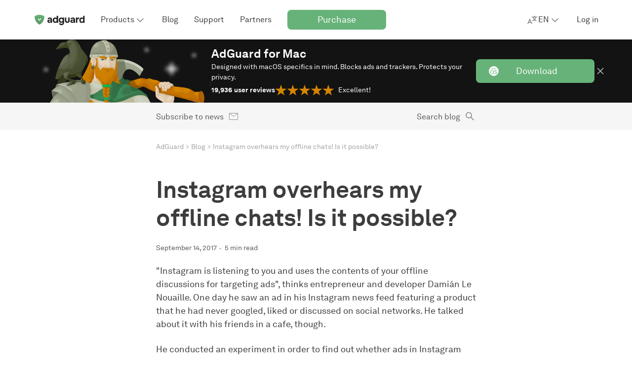

--- FILE ---
content_type: text/html; charset=UTF-8
request_url: https://adguard.com/en/blog/instagram_listens.html
body_size: 66868
content:
<!DOCTYPE html>
<html
    lang="en"
    class="html html--en html--country-us"
>

<head>
    <meta charset="utf-8">

    <link rel="preconnect" href="https://st2.adguardcdn.com/" crossorigin>

    
    
    <link rel="preload" href="https://st2.adguardcdn.com/fonts/akkurat/bold.woff2" as="font" type="font/woff2" crossorigin>
    <link rel="preload" href="https://st2.adguardcdn.com/fonts/akkurat/bold-cyr.woff2" as="font" type="font/woff2" crossorigin>


                                                    
                        
        
                                        
        
        
        
        <meta name="translation_percentage" content="100">

                    
                    
            <link rel="canonical" href="https://adguard.com/en/blog/instagram_listens.html">

                            <meta property="og:url" content="https://adguard.com/en/blog/instagram_listens.html"/>
                    
        
                <link rel="icon" href="https://st2.adguardcdn.com/favicons/adguard/favicon.ico" sizes="any" />
    <link rel="icon" href="https://st2.adguardcdn.com/favicons/adguard/favicon.svg" type="image/svg+xml" />
    <link rel="apple-touch-icon" href="https://st2.adguardcdn.com/favicons/adguard/apple-touch-icon.png" />
    
    <meta name="viewport" content="width=device-width, initial-scale=1.0, maximum-scale=5.0">
    <meta name="format-detection" content="telephone=no">

        
<script>
    class ThemeManager {
        constructor() {
            this._matchMedia = window.matchMedia('(prefers-color-scheme: dark)');
            this._matchMedia.addEventListener('change', this.listenForDarkMode.bind(this));

            this._STORAGE_KEY = 'theme-name';
            this._THEMES = Object.freeze({
                auto: 'auto',
                light: 'light',
                dark: 'dark',
            });

            this._changeCallbacks = [];
            this._theme = undefined;
        }

        _isThemeSupported(theme) {
            return Object.values(this._THEMES).includes(theme);
        }

        _storeTheme(theme) {
            if (this._isThemeSupported(theme)) {
                try {
                    localStorage.setItem(this._STORAGE_KEY, theme);
                } catch {}
            }
        }

        _setPageTheme(theme) {
            const changed = this._theme !== theme;

            if (theme === this._THEMES.dark || theme === this._THEMES.light) {
                document.documentElement.dataset.theme = theme;

                this._theme = theme;

                if (changed) {
                    this._changeCallbacks.forEach((cb) => cb(theme));
                }
            }
        }

        _detectSystemTheme() {
            const isSystemDarkMode = this._matchMedia.matches;
            const storedTheme = this.getStoredTheme();
            const isStoredDarkTheme = storedTheme === this._THEMES.dark;
            const isAutoTheme = storedTheme === this._THEMES.auto;

            if (isStoredDarkTheme || (isAutoTheme && isSystemDarkMode)) {
                this._setPageTheme(this._THEMES.dark);
            } else {
                this._setPageTheme(this._THEMES.light);
            }
        }

        getThemes() {
            return this._THEMES;
        }

        listenForDarkMode(event) {
            if (this.getStoredTheme() === this._THEMES.auto) {
                this._setPageTheme(event.matches ? this._THEMES.dark : this._THEMES.light);
            }
        }

        onThemeChange(cb) {
            this._changeCallbacks.push(cb);
        }

        // return the theme from storage. possible values for theme are: 'dark', 'light', and 'auto'.
        getStoredTheme() {
            try {
                const theme = localStorage.getItem(this._STORAGE_KEY);

                return this._isThemeSupported(theme) ? theme : this._THEMES.auto;
            } catch {
                return this._THEMES.auto;
            }
        }

        // the switchTheme method switches the current theme to the given one. possible `theme` values are: 'dark', 'light' and 'auto'.
        switchTheme(theme) {
            if (this._isThemeSupported(theme)) {
                this._storeTheme(theme);

                if (theme === this._THEMES.auto) {
                    this._detectSystemTheme(theme);
                } else {
                    this._setPageTheme(theme);
                }
            }
        }

        // returns only dark/light - the current body color, not the selected preset
        getCurrentTheme() {
            if (typeof this._theme === 'undefined') {
                throw new Error('call the init method first');
            }

            return this._theme;
        }

        // the init method adds the dark modifier to <html /> if required.
        init() {
            this._detectSystemTheme();
        }
    }

    window.themeManager = new ThemeManager();

    window.themeManager.init();
</script>

        <meta property="og:site_name" content="AdGuard Blog"/>
    <meta property="og:type" content="article"/>
    <meta name="twitter:card" content="summary_large_image"/>
    <meta name="twitter:title" content="Instagram overhears my offline chats! Is it possible?"/>
    <meta name="twitter:description" content="People keep seeing ads in Instagram and Facebook about products they discussed offline, in chats and convrsations with family and friends. What&#039;s happening?"/>
    <meta name="twitter:url" content="https://adguard.com/en/blog/instagram_listens.html"/>
    <meta name="twitter:image:src" content="https://cdn.adtidy.org/blog/2017/09/1.jpg?mw=1200&amp;mh=630"/>
    <meta name="twitter:site" content="@AdGuard"/>
    <meta name="twitter:creator" content="@AdGuard">
    <meta name="blog:kind" content="adguard">

        
<link rel="image_src" href="https://cdn.adtidy.org/blog/2017/09/1.jpg?mw=1200&amp;mh=630">
<meta property="og:image" content="https://cdn.adtidy.org/blog/2017/09/1.jpg?mw=1200&amp;mh=630">
<meta property="og:image:width" content="1200">
<meta property="og:image:height" content="630">

    
    <meta property="vk-verify" content="196108vk00">

        
    <title>Instagram overhears my offline chats! Is it possible?</title>
    <meta name="description" content="People keep seeing ads in Instagram and Facebook about products they discussed offline, in chats and convrsations with family and friends. What&#039;s happening?">
    <meta property="og:title" content="Instagram overhears my offline chats! Is it possible?"/>
    <meta property="og:description" content="People keep seeing ads in Instagram and Facebook about products they discussed offline, in chats and convrsations with family and friends. What&#039;s happening?"/>

            <meta name="apple-mobile-web-app-capable" content="yes"/>
        <meta name="mobile-web-app-capable" content="yes"/>
    
            <meta name="apple-itunes-app" content="app-id=1047223162"/>
    
                
    
                
    <script type="application/ld+json">{"@context":"http:\/\/schema.org","@type":"BlogPosting","identifier":"instagram_listens","headline":"Instagram overhears my offline chats! Is it possible?","image":"https:\/\/cdn.adtidy.org\/blog\/2017\/09\/1.jpg","articleSection":["The more you know"],"wordcount":1351,"publisher":{"@type":"Organization","name":"AdGuard","url":"https:\/\/adguard.com\/"},"url":"https:\/\/adguard.com\/en\/blog\/instagram_listens.html","datePublished":"2017-09-14T16:55:19+03:00","description":"People keep seeing ads in Instagram and Facebook about products they discussed offline, in chats and convrsations with family and friends. What's happening?","articleBody":"&quot;Instagram is listening to you and uses the contents of your offline discussions for targeting ads&quot;, thinks entrepreneur and developer Damián Le Nouaille. One day he saw an ad in his Instagram news feed featuring a product that he had never googled, liked or discussed on social networks. He talked about it with his friends in a cafe, though.\n\nHe conducted an experiment in order to find out whether ads in Instagram could really be targeted on offline conversations topics. He went hiking with his family, and had an iPhone in low battery mode in the pocket.\nDuring the walk, he discussed with his sister a micro projector that connects to a smartphone via Bluetooth and lets project videos from the camera roll on walls and surfaces. It was an only conversation about a specific product he had. The next day he saw an Instagram ad of the projector he had described.\n\nLe Nouaille supposes that Instagram records audio of nearby conversations, but does not transfer it online to the company’s servers, instead of this the app processes it on the device. Audio gets converted to a text, the keywords are highlighted and used for targeting ads. Probably it’s the audio processing libraries in the code of the app that make it as &quot;heavy&quot; as 77 Mb.\nBut it is also possible that it's the audio itself that is sent to Instagram’s servers when a good network connection is available. In any case, from the point of privacy protection, Le Nouaille believes, the analysis of private conversations without a user’s consent is unacceptable. He advices not to give Instagram a constant permission to access the smartphone’s microphone, but to give the permission when necessary and revoke after the task is completed.\nLe Nouaille is not the only person who suspected Instagram in overhearing. And Instagram is not the only app suspected in such tricks.\nA year ago a writer named Deidra Riggs reported similar observations: Instagram ads targeted on subjects of offline conversations. Four of the people who commented on her post said that it had happened to them too. One of the four saw an ad not about things he’d spoken of, but about a thing his friend had spoken to him. The man was quite confused about an ad saying &quot;Cord Clamping for expectant parents&quot;. He neither was nor even wanted to be a father, never searched anything about babies or pregnancy.\n\nFacebook mobile app also requests a microphone access. Stories about mystical matches of offline discussions and social network ads keep  appearing online for several years.\nKelli Burns, a mass communication professor at the University of South Florida, not only told &quot;Independent&quot; that she thinks Facebook is listening to what’s said around, but also made an experiment in order to confirm or refute the hypothesis. But a Facebook representative claimed that the app &quot;does not use microphone audio to inform advertising or News Feed stories in any way&quot;.\nFacebook Help section, however, informs users that the audio from the microphone is used to identify what is happening around the phone. Exactly, what musiс users listen to, which movies and shows they watch, and so on, in order to base content recommendations on this information. But these sounds are not recorded.\nA BBC columnist asked her friends, software developers, to try building an app that would listen to ambient discussions and convert the audio to text.\nThe developers in a couple of days created an app prototype, installed it on their device and chatted near it watching their words appear on the screen &quot;typed&quot; to a text file.\n\nAdding ads targeted on the keywords from their speech turned out to be an easy task. The developers said that they used the existing functionality of Google Android, &quot;re-used a lot of code that's already out there&quot;. Their app was quite modest about the resources: no significant battery drain or data usage.\nThe main arguments against the hypothesis of apps listening to people’s chats are the following:\nFacebook and the other apps of the company (WhatsApp, Instagram) have quite enough data for ad targeting. They possess an immense volume of information about users’ connections, behavior, location, online browsing, and so on. \nthere could be other explanations of ads matching chat topics: a person could have googled a product and forgot about it; a person’s interlocutors could have googled or engaged in social media with the information, and the ad was shown to the person because of their connection or mutual interests. \nunlikely and strange things, funny coincidences, happen much more often than we think. The peculiarities of evolution and the structure of our brain compel us to seek explanations for everything and to connect everything in causal relationships.\nvoice analysis, especially in real time, demands too many resources, is, perhaps technically complicated, and does not promise enough profit to recoup the investment (the developers from the BBC experiment worked only with Android, the task might be much more challenging in iOS)\nBut those who believe in overhearing have their points:\nIt is not so hard to implement after all. Facebook already uses a number of technologies for working with the sounds caught by a microphone. The company has, for example, a patent on a system of hybrid offline\/online speech translation. \nLarge IT companies are crazy about data collection and analysis. They would process anything they have access to, the more the better. They need different types of data to develop new algorithms, to search for new approaches and solutions that will let them win the competition on their market. \nAdvertising is having a hard time fighting for the audience’s attention. Marketers want not only views and clicks, but sales, subscriptions, leads and so on. Advertisers crave for new opportunities and strategies, and the business of Facebook is completely dependent on online advertising. Facebook and other companies with a similar business model may be ready to go very far in the struggle for the effectiveness of advertising.\nIT companies constantly test new ideas and tools, so even if speech analysis is not yet used as a usual part of ad mechanics, it might be being tested on a limited user group.\nWe can’t say for sure what is really happening, but one thing is clear. It is for you to decide if you are ready to let companies listen to your conversations and use this information in some way.\nWe recommend to manage the permissions of the apps on your phone thoroughly and consciously. If an app requests a permission to use your geolocation, microphone, camera, files on the device -- think first whether you really need the functions demanding this access, and what is more important, the function or the potential harm and inconveniences of having your private data sent to ad networks and other &quot;third parties&quot;.\n","author":{"@type":"Person","name":"Ludmila Kudryavtseva","url":"https:\/\/adguard.com\/en\/blog\/author\/ludmila.html"},"dateModified":"2023-06-07T05:25:38+03:00"}</script>
        <meta name="docsearch:language" content="en" />
    
                        <style>:root{--border-radius-m:8px;--border-radius-s:4px;--column-width:76px;--column-gap:24px;--container-width-12-col:calc(var(--column-width)*12 + var(--column-gap)*11);--container-width-10-col:calc(var(--column-width)*10 + var(--column-gap)*9);--container-width-8-col:calc(var(--column-width)*8 + var(--column-gap)*7);--container-width-6-col:calc(var(--column-width)*6 + var(--column-gap)*5);@custom-media --min-mobile (min-width: 320px);@custom-media --max-mobile (max-width: 767px);@custom-media --min-small (min-width: 768px);@custom-media --max-small (max-width: 767px);@custom-media --min-medium (min-width: 1024px);@custom-media --max-medium (max-width: 1023px);@custom-media --min-large (min-width: 1200px);@custom-media --max-large (max-width: 1919px);@custom-media --min-hd (min-width: 1920px);@custom-media --max-hd (max-width: 2559px);@custom-media --min-4k (min-width: 2560px);--weight-regular:400;--weight-medium:500;--weight-semi-bold:600;--weight-bold:700;--lh-h0-normal:76px;--lh-h1-normal:56px;--lh-h2-normal:48px;--lh-h3-normal:40px;--lh-h4-normal:28px;--lh-h5-normal:24px;--lh-h6-normal:20px;--lh-t1-normal:28px;--lh-t2-normal:24px;--lh-t3-normal:20px;--lh-t4-normal:16px;--lh-t1-condenced:24px;--lh-t2-condenced:20px;--lh-t3-condenced:16px;--lh-t4-condenced:16px;--fs-title-h0:64px;--fs-title-h1:48px;--fs-title-h2:40px;--fs-title-h3:32px;--fs-title-h4:24px;--fs-title-h5:20px;--fs-title-h6:18px;--fs-text-t1:18px;--fs-text-t2:16px;--fs-text-t3:14px;--fs-text-t4:12px;--center-block-big-padding:88px;--header-height-mobile:48px;--header-height-tablet:56px;--header-height-desktop:80px;--z-dropdown:100;--z-tooltip:200;--z-cookie:300;--z-footer:400;--z-topline:500;--z-header:600;--z-overlay:700;--z-modal:800;--z-notification:900;--product-primary-0:#f7fbf8;--product-primary-10:#d9ecde;--product-primary-20:#bedfc6;--product-primary-30:#a2d0ad;--product-primary-40:#84c193;--product-primary-50:#67b279;--product-primary-60:#5b9f6b;--product-primary-70:#4e8c5d;--product-primary-80:#42794f;--product-primary-90:#366642;--product-primary-100:#22482c;--product-secondary-0:#f5edf5;--product-secondary-10:#dec8e1;--product-secondary-20:#ccaad1;--product-secondary-30:#c096c7;--product-secondary-40:#b586be;--product-secondary-50:#a870b2;--product-secondary-60:#9f61aa;--product-secondary-70:#92549c;--product-secondary-80:#804886;--product-secondary-90:#6d3e72;--product-secondary-100:#502d53;--product-tertiary-0:#defdf2;--product-tertiary-10:#ecedf6;--product-tertiary-20:#d0d4ea;--product-tertiary-30:#b6bbdd;--product-tertiary-40:#9ba2d1;--product-tertiary-50:#7884cb;--product-tertiary-60:#6b76bd;--product-tertiary-70:#5c67ae;--product-tertiary-80:#525b97;--product-tertiary-90:#424979;--product-tertiary-100:#303659;--gray-0:#fff;--gray-10:#f6f6f6;--gray-20:#e4e4e4;--gray-30:#d2d2d2;--gray-40:silver;--gray-50:#a4a4a4;--gray-60:#7f7f7f;--gray-70:#5b5b5b;--gray-80:#3d3d3d;--gray-90:#1f1f1f;--gray-100:#0a0a0a;--orange-0:#fdf9f2;--orange-10:#f9ecd8;--orange-20:#eecb92;--orange-30:#e5b460;--orange-40:#de9e33;--orange-50:#d58500;--orange-60:#c77901;--orange-70:#b76c01;--orange-80:#a85f01;--orange-90:#985201;--orange-100:#503200;--red-0:#fff9f7;--red-10:#feeae3;--red-20:#fccab9;--red-30:#faa98f;--red-40:#f78560;--red-50:#f67247;--red-60:#df6740;--red-70:#b55434;--red-80:#b55434;--red-90:#7b3923;--red-100:#7b3923;--default-page-background:var(--gray-0);--hovered-page-background:var(--gray-10);--pressed-page-background:var(--gray-20);--fills-backgrounds-page-background-additional-default:var(--gray-10);--fills-backgrounds-page-background-additional-hovered:var(--gray-20);--default-cards-background:var(--gray-0);--default-popup-background:var(--gray-0);--default-footer-background:var(--gray-80);--default-item-divider:var(--gray-30);--default-main-text:var(--gray-80);--disabled-main-text:var(--gray-50);--default-description-text:var(--gray-70);--default-labels:var(--gray-70);--disabled-labels:var(--gray-50);--default-input-background:var(--gray-10);--default-active-input-stroke:var(--gray-50);--default-inactive-input-stroke:var(--gray-30);--default-placeholder:var(--gray-50);--disabled-placeholder:var(--gray-40);--default-input-on-card-background:var(--gray-10);--disabled-input-on-card-background:var(--gray-10);--default-dropdown-menu-background:var(--gray-0);--hovered-dropdown-menu-background:var(--gray-10);--pressed-dropdown-menu-background:var(--gray-20);--disabled-dropdown-menu-background:var(--gray-0);--default-card-dropdown-menu-background:var(--gray-10);--hovered-card-dropdown-menu-background:var(--gray-20);--pressed-card-dropdown-menu-background:var(--gray-30);--disabled-card-dropdown-menu-background:var(--gray-10);--default-main-button:var(--product-primary-50);--hovered-main-button:var(--product-primary-60);--pressed-main-button:var(--product-primary-70);--disabled-main-button:var(--product-primary-30);--default-primary-button-text:var(--gray-0);--disabled-primary-button-text:var(--product-primary-0);--default-primary-button-icon:var(--gray-0);--default-secondary-button:var(--gray-0);--hovered-secondary-button:var(--gray-10);--pressed-secondary-button:var(--gray-20);--disabled-secondary-button:var(--gray-0);--default-secondary-button-stroke:var(--gray-80);--disabled-secondary-button-stroke:var(--gray-50);--default-secondary-card-button:var(--gray-0);--hovered-secondary-card-button:var(--gray-10);--pressed-secondary-card-button:var(--gray-20);--disabled-secondary-card-button:var(--gray-0);--default-danger-button:var(--red-50);--hovered-danger-button:var(--red-60);--pressed-danger-button:var(--red-70);--disabled-danger-button:var(--red-30);--default-link:var(--product-primary-50);--hovered-link:var(--product-primary-60);--pressed-link:var(--product-primary-70);--visited-link:var(--product-primary-80);--default-attention-link:var(--orange-50);--hovered-attention-link:var(--orange-60);--pressed-attention-link:var(--orange-70);--disabled-attention-link:var(--orange-30);--default-error-link:var(--red-50);--default-product-icon:var(--product-primary-50);--default-black-icons:var(--gray-80);--default-gray-icons:var(--gray-60);--disabled-gray-icons:var(--gray-30);--default-error-icon:var(--red-50);--default-attention-icon:var(--orange-50);--stroke-icons-white-icons-default:var(--gray-0);--stroke-icons-tertiary-icon-disabled:var(--product-tertiary-30);--stroke-icons-secondary-icon-disabled:var(--product-secondary-30);--default-stats-background:var(--gray-20);--default-red-stat:var(--red-50);--fills-snacks-desktop-snacks-default:var(--gray-10);--fills-snacks-desktop-snacks-hover:var(--gray-20);--fills-snacks-desktop-snacks-pressed:var(--gray-30);--modal-iframe-overlay:#ffffff50;--modal-overlay:#00000050;--default-notifications-attention:var(--orange-10);--default-notifications-danger:var(--red-0);--default-logo-key-color:var(--gray-90);--default-loaders-background:var(--gray-20);--default-loaders-background-dark:var(--gray-70);--default-loaders-primary:var(--product-primary-50);--default-text-toplines-main:var(--gray-0);--disabled-text-toplines-main:var(--gray-20);--default-fills-toplines-adblocker:var(--gray-100);--default-fills-toplines-vpn:var(--gray-10);--default-breadcrumbs:var(--gray-50);--fills-toplines-topline-background:var(--gray-100);--text-toplines-topline-title:var(--gray-0);--text-toplines-topline-description:var(--gray-0);--text-toplines-topline-button-text-default:var(--gray-0);--fills-toplines-topline-background-image:none;--fills-toplines-topline-button-default:var(--product-primary-50);--fills-toplines-topline-button-hovered:var(--product-primary-60);--fills-toplines-topline-button-pressed:var(--product-primary-70);--stroke-toplines-button-stroke-default:var(--product-primary-50);--stroke-toplines-button-stroke-hovered:var(--product-primary-60);--stroke-toplines-button-stroke-pressed:var(--product-primary-70);--stroke-toplines-close-icon-default:var(--gray-0);--stroke-toplines-close-icon-hovered:var(--gray-10);--stroke-toplines-close-icon-pressed:var(--gray-20);--fills-backgrounds-recent-activity:var(--product-primary-10)}[data-theme=dark]{--default-page-background:var(--gray-90);--hovered-page-background:var(--gray-80);--pressed-page-background:var(--gray-70);--fills-backgrounds-page-background-additional-default:var(--gray-80);--fills-backgrounds-page-background-additional-hovered:var(--gray-70);--default-cards-background:var(--gray-80);--default-popup-background:var(--gray-90);--default-footer-background:var(--gray-80);--default-item-divider:var(--gray-70);--default-main-text:var(--gray-20);--disabled-main-text:var(--gray-50);--default-description-text:var(--gray-30);--default-labels:var(--gray-30);--disabled-labels:var(--gray-50);--default-input-background:var(--gray-80);--default-active-input-stroke:var(--gray-50);--default-inactive-input-stroke:var(--gray-70);--default-placeholder:var(--gray-50);--disabled-placeholder:var(--gray-60);--default-input-on-card-background:var(--gray-70);--disabled-input-on-card-background:var(--gray-70);--default-dropdown-menu-background:var(--gray-80);--hovered-dropdown-menu-background:var(--gray-70);--pressed-dropdown-menu-background:var(--gray-60);--disabled-dropdown-menu-background:var(--gray-80);--default-card-dropdown-menu-background:var(--gray-70);--hovered-card-dropdown-menu-background:var(--gray-60);--pressed-card-dropdown-menu-background:var(--gray-50);--disabled-card-dropdown-menu-background:var(--gray-70);--default-main-button:var(--product-primary-50);--hovered-main-button:var(--product-primary-60);--pressed-main-button:var(--product-primary-70);--disabled-main-button:var(--product-primary-90);--default-primary-button-text:var(--gray-0);--disabled-primary-button-text:var(--product-primary-20);--default-primary-button-icon:var(--gray-0);--default-secondary-button:var(--gray-90);--hovered-secondary-button:var(--gray-80);--pressed-secondary-button:var(--gray-70);--disabled-secondary-button:var(--gray-90);--default-secondary-button-stroke:var(--gray-20);--disabled-secondary-button-stroke:var(--gray-50);--default-secondary-card-button:var(--gray-80);--hovered-secondary-card-button:var(--gray-70);--pressed-secondary-card-button:var(--gray-60);--disabled-secondary-card-button:var(--gray-80);--default-danger-button:var(--red-50);--hovered-danger-button:var(--red-60);--pressed-danger-button:var(--red-70);--disabled-danger-button:var(--red-30);--default-link:var(--product-primary-50);--hovered-link:var(--product-primary-60);--pressed-link:var(--product-primary-70);--visited-link:var(--product-primary-30);--default-attention-link:var(--orange-50);--hovered-attention-link:var(--orange-60);--pressed-attention-link:var(--orange-70);--disabled-attention-link:var(--orange-30);--default-error-link:var(--red-50);--default-product-icon:var(--product-primary-50);--default-black-icons:var(--gray-20);--default-gray-icons:var(--gray-40);--disabled-gray-icons:var(--gray-70);--default-error-icon:var(--red-50);--default-attention-icon:var(--orange-50);--stroke-icons-white-icons-default:var(--gray-0);--stroke-icons-secondary-icon-disabled:var(--product-secondary-100);--stroke-icons-tertiary-icon-disabled:var(--product-tertiary-100);--default-stats-background:var(--gray-70);--default-red-stat:var(--red-50);--fills-snacks-desktop-snacks-default:var(--gray-80);--fills-snacks-desktop-snacks-hover:var(--gray-70);--fills-snacks-desktop-snacks-pressed:var(--gray-60);--modal-iframe-overlay:#00000075;--modal-overlay:#00000075;--default-notifications-attention:var(--orange-100);--default-notifications-danger:var(--red-100);--default-logo-key-color:var(--gray-10);--default-loaders-background:var(--gray-70);--default-loaders-background-dark:var(--gray-70);--default-loaders-primary:var(--product-primary-50);--default-text-toplines-main:var(--gray-0);--disabled-text-toplines-main:var(--gray-20);--default-fills-toplines-adblocker:var(--gray-100);--default-fills-toplines-vpn:var(--gray-80);--default-breadcrumbs:var(--gray-50);--fills-toplines-topline-background:var(--gray-100);--text-toplines-topline-title:var(--gray-0);--text-toplines-topline-description:var(--gray-0);--text-toplines-topline-button-text-default:var(--gray-0);--fills-toplines-topline-background-image:none;--fills-toplines-topline-button-default:var(--product-primary-50);--fills-toplines-topline-button-hovered:var(--product-primary-60);--fills-toplines-topline-button-pressed:var(--product-primary-70);--stroke-toplines-button-stroke-default:var(--product-primary-50);--stroke-toplines-button-stroke-hovered:var(--product-primary-60);--stroke-toplines-button-stroke-pressed:var(--product-primary-70);--stroke-toplines-close-icon-default:var(--gray-0);--stroke-toplines-close-icon-hovered:var(--gray-10);--stroke-toplines-close-icon-pressed:var(--gray-20);--fills-backgrounds-recent-activity:var(--product-primary-90)}body.overflow-hidden{overflow:hidden}.title-h0{font-size:var(--fs-title-h0);line-height:var(--lh-h0-normal)}.title-h0,.title-h1{font-weight:var(--weight-bold)}.title-h1{font-size:var(--fs-title-h1);line-height:var(--lh-h1-normal)}.title-h2{font-size:var(--fs-title-h2);line-height:var(--lh-h2-normal)}.title-h2,.title-h3{font-weight:var(--weight-bold)}.title-h3{font-size:var(--fs-title-h3);line-height:var(--lh-h3-normal)}.title-h4{font-size:var(--fs-title-h4);line-height:var(--lh-h4-normal)}.title-h4,.title-h5{font-weight:var(--weight-bold)}.title-h5{font-size:var(--fs-title-h5);line-height:var(--lh-h5-normal)}.title-h6{font-size:var(--fs-title-h6);font-weight:var(--weight-bold);line-height:var(--lh-h6-normal)}@media (min-width:768px){.title-h0-tablet{font-size:var(--fs-title-h0);line-height:var(--lh-h0-normal)}.title-h1-tablet{font-size:var(--fs-title-h1);line-height:var(--lh-h1-normal)}.title-h2-tablet{font-size:var(--fs-title-h2);line-height:var(--lh-h2-normal)}.title-h3-tablet{font-size:var(--fs-title-h3);line-height:var(--lh-h3-normal)}.title-h4-tablet{font-size:var(--fs-title-h4);line-height:var(--lh-h4-normal)}.title-h5-tablet{font-size:var(--fs-title-h5);line-height:var(--lh-h5-normal)}.title-h6-tablet{font-size:var(--fs-title-h6);line-height:var(--lh-h6-normal)}}@media (min-width:1024px){.title-h0-desk{font-size:var(--fs-title-h0);line-height:var(--lh-h0-normal)}.title-h1-desk{font-size:var(--fs-title-h1);line-height:var(--lh-h1-normal)}.title-h2-desk{font-size:var(--fs-title-h2);line-height:var(--lh-h2-normal)}.title-h3-desk{font-size:var(--fs-title-h3);line-height:var(--lh-h3-normal)}.title-h4-desk{font-size:var(--fs-title-h4);line-height:var(--lh-h4-normal)}.title-h5-desk{font-size:var(--fs-title-h5);line-height:var(--lh-h5-normal)}.title-h6-desk{font-size:var(--fs-title-h6);line-height:var(--lh-h6-normal)}}.text-t1{font-size:var(--fs-text-t1);font-weight:var(--weight-regular);line-height:var(--lh-t1-normal)}.text-t1.condenced{line-height:var(--lh-t1-condenced)}.text-t2{font-size:var(--fs-text-t2);font-weight:var(--weight-regular);line-height:var(--lh-t2-normal)}.text-t2.condenced{line-height:var(--lh-t2-condenced)}.text-t3{font-size:var(--fs-text-t3);font-weight:var(--weight-regular);line-height:var(--lh-t3-normal)}.text-t3.condenced{line-height:var(--lh-t3-condenced)}.text-t4{font-size:var(--fs-text-t4);font-weight:var(--weight-regular);line-height:var(--lh-t4-normal)}.text-t4.condenced{line-height:var(--lh-t4-condenced)}@media (min-width:768px){.text-t1-tablet{font-size:var(--fs-text-t1);line-height:var(--lh-t1-normal)}.text-t1-tablet.condenced{line-height:var(--lh-t1-condenced)}.text-t2-tablet{font-size:var(--fs-text-t2);line-height:var(--lh-t2-normal)}.text-t2-tablet.condenced{line-height:var(--lh-t2-condenced)}.text-t3-tablet{font-size:var(--fs-text-t3);line-height:var(--lh-t3-normal)}.text-t3-tablet.condenced{line-height:var(--lh-t3-condenced)}.text-t4-tablet{font-size:var(--fs-text-t4);line-height:var(--lh-t4-normal)}.text-t4-tablet.condenced{line-height:var(--lh-t4-condenced)}}@media (min-width:1024px){.text-t1-desk{font-size:var(--fs-text-t1);line-height:var(--lh-t1-normal)}.text-t1-desk.condenced{line-height:var(--lh-t1-condenced)}.text-t2-desk{font-size:var(--fs-text-t2);line-height:var(--lh-t2-normal)}.text-t2-desk.condenced{line-height:var(--lh-t2-condenced)}.text-t3-desk{font-size:var(--fs-text-t3);line-height:var(--lh-t3-normal)}.text-t3-desk.condenced{line-height:var(--lh-t3-condenced)}.text-t4-desk{font-size:var(--fs-text-t4);line-height:var(--lh-t4-normal)}.text-t4-desk.condenced{line-height:var(--lh-t4-condenced)}}.text-t1.bold,.text-t2.bold,.text-t3.bold,.text-t4.bold{font-weight:var(--weight-bold)}.text-t1.semibold,.text-t2.semibold,.text-t3.semibold,.text-t4.semibold{font-weight:var(--weight-medium)}.container{margin:0 auto;max-width:calc(var(--container-width-12-col) + 32px);padding:0 16px;width:100%}@media (min-width:768px){.container{max-width:calc(var(--container-width-12-col) + 48px);padding:0 24px}}.container--10{max-width:calc(var(--container-width-10-col) + 32px)}@media (min-width:768px){.container--10{max-width:calc(var(--container-width-10-col) + 48px)}}.container--8{max-width:calc(var(--container-width-8-col) + 32px)}@media (min-width:768px){.container--8{max-width:calc(var(--container-width-8-col) + 48px)}}.container--6{max-width:calc(var(--container-width-6-col) + 32px)}@media (min-width:768px){.container--6{max-width:calc(var(--container-width-6-col) + 48px)}.container--8-tablet{max-width:calc(var(--container-width-8-col) + 48px)}}@media (min-width:1024px){.container--6-desk{max-width:calc(var(--container-width-6-col) + 48px)}}.page-block{padding:40px 0}@media (min-width:768px){.page-block{padding:80px 0}}.page-block--support{padding:32px 0 40px}@media (min-width:768px){.page-block--support{padding:48px 0 80px}}.page-block--no-pad{padding:0}.page-block--no-pad-top{padding-top:0}.page-block--small-pad-bottom{padding-bottom:40px}.cookie-terms{background-color:var(--default-cards-background);bottom:0;box-shadow:0 -2px 20px rgba(74,74,74,.1);display:flex;padding:16px 0;position:sticky;transition:opacity var(--t3),transform var(--t3);width:100%;z-index:var(--z-cookie)}.cookie-terms--top{top:48px}@media (--s-viewport ){.cookie-terms--top{display:none}}.cookie-terms--desktop{display:none}@media (--s-viewport ){.cookie-terms--desktop{display:flex}}.cookie-terms__terms{display:flex;flex-direction:column;position:relative;width:100%}@media (min-width:768px){.cookie-terms__terms{grid-gap:16px;align-items:center;flex-direction:row;gap:16px}}.cookie-terms__terms .button{background-color:var(--default-secondary-card-button);border:1px solid var(--default-secondary-button-stroke);color:var(--default-main-text);height:40px;margin:8px 0 0;width:auto}@media (min-width:768px){.cookie-terms__terms .button{height:48px;margin:0}}.cookie-terms__terms .button:hover{background-color:var(--hovered-secondary-card-button)}.cookie-terms__terms .button:focus{background-color:var(--pressed-secondary-card-button)}.cookie-terms__terms .button:disabled{background-color:var(--disabled-secondary-card-button)}.cookie-terms__wrap{grid-gap:16px;color:var(--default-main-text);display:flex;gap:16px;justify-content:space-between}@media (min-width:768px){.cookie-terms__wrap{align-items:center;flex:1}}.cookie-terms__wrap .link{text-decoration:underline}@media (min-width:768px){.cookie-terms__content{grid-gap:16px;align-items:center;display:flex;flex:1;gap:16px;justify-content:space-between}}.cookie-terms__terms-close,.cookie-terms__terms-icon{position:relative;top:0}@media (min-width:768px){.cookie-terms__terms-close,.cookie-terms__terms-icon{top:auto}}.cookie-terms__terms-icon{background-repeat:no-repeat;background-size:contain;flex-shrink:0;height:24px;width:24px}.cookie-terms__terms-close{background-color:transparent;background-repeat:no-repeat;background-size:100%;border:none;cursor:pointer;height:24px;min-width:24px;width:24px}.cookie-terms__terms-icon{background-image:url(../img/critical.min.svg#cookie_s_3d3d3d);display:none}@media (min-width:768px){.cookie-terms__terms-icon{display:block}}.cookie-terms__terms-close{background-image:url(../img/critical.min.svg#cross_s_7f7f7f)}:root{--white:#fff;--gray100:#f3f3f3;--gray150:#f6f6f6;--gray300:#d8d8d8;--gray400:#a4a4a4;--gray450:#7f7f7f;--gray500:#5b5b5b;--gray700:#888;--gray750:#d2d2d2;--gray800:#3d3d3d;--gray850:#5e5e5e;--gray900:#4d4d4d;--gray-light:#e4e4e4;--black:#131313;--red400:#c23814;--orange400:#eb9300;--green400:#67b279;--green450:#5b9f6b;--green500:#4e8c5d;--green700:#4d995f;--green900:#39774c;--purple400:#b267a0;--purple700:#994d87;--slateblue300:#a1b5eb;--slateblue400:#677bb2;--slateblue700:#4d6199;--vpngreen400:#74a352;--vpngreen700:#568040;--vpnslateblue700:#575770;--vpnslateblue800:#464558;--vpnseagreen:#5eb0b7;--big-border-radius:89px;--standard-border-radius:8px;--promo-top-line:0.3s ease-in-out;--font-family-akkurat:Akkurat,-apple-system,BlinkMacSystemFont,"Segoe UI",Roboto,sans-serif;--font-family-roboto:Roboto,-apple-system,BlinkMacSystemFont,"Segoe UI",sans-serif;--font-family-inter:Inter,-apple-system,BlinkMacSystemFont,"Segoe UI",sans-serif;--greyfb:var(--gray100);--grey2f:var(--black);--grey4D:var(--gray900);--greyf2:var(--gray100);--greyf4:var(--gray100);--greyE3:var(--gray300);--grey97:var(--gray700);--greyf5:var(--gray100);--grey10:rgba(74,74,74,.1);--greyde:var(--gray300);--grey65:var(--gray900);--grey83:var(--gray700);--greye9:var(--gray100);--grey05:rgba(0,0,0,.5);--grey08:rgba(0,0,0,.8);--grey09:rgba(0,0,0,.9);--grey24:hsla(0,0%,90%,.24);--grey20:rgba(74,74,74,.2);--grey36:rgba(74,74,74,.36);--grey70:rgba(74,74,74,.7);--grey81:var(--gray700);--grey_v:var(--gray700);--greyc4:var(--gray300);--greyE2:var(--gray300);--grey91:var(--gray700);--grayF9:var(--gray100);--grayF7:var(--gray100);--graybc:var(--gray400);--white9:hsla(0,0%,100%,.9);--green86:var(--green400);--green73:var(--green400);--green75:var(--green400);--black34:var(--black);--menu-shadow:inset 0 -3px 0 -1px var(--green400);--yellow-light:var(--green400);--orange21:var(--orange400);--orange23:var(--orange400);--red12:var(--red400);--green-table:#eaf5ec;--gray-base:var(--gray900);--gray-bg:var(--gray100);--gray-input-border:var(--gray300);--gray-medium-text:var(--gray700);--gray-light-text:var(--gray300);--gray40:hsla(0,0%,59%,.4);--gray55:var(--gray900);--brand-primary:var(--green400);--brand-success:var(--green400);--brand-warning:var(--green400);--brand-warning-light:var(--green400);--brand-warning-ex-light:var(--gray100);--brand-danger:var(--red400);--white-color:var(--white);--footer-background:#585865;--footer-bottom:var(--gray900);--footer-social:var(--gray900);--footer-payment:var(--gray900);--black25:rgba(0,0,0,.25);--greyEF:var(--gray100);--red23:var(--orange400);--red1c:var(--red400);--greena1:var(--green400);--greyEE:var(--gray100);--greyEA:var(--gray100);--t3:0.3s ease;--t2:0.2s ease;--formInnerWidth:280px;--desktop:1200px;--desktop-small:990px;--desktop-large:1440px;--container-desktop:1206px;--container-tablet:1000px;--container-mobile:760px;--content-desktop:964px;--header-height:80px;--header-height-mob:56px;--purchase-table-width:780px;--footer-report-height:150px;--footer-report-height-mobile:65px;--report-wr:calc(100vh - var(--header-height) - var(--footer-report-height));--report-wr-mobile:calc(100vh - var(--header-height-mob) - var(--footer-report-height-mobile));--gray-shadow:linear-gradient(to bottom,hsla(0,0%,100%,0) 5%,var(--gray-bg) 80%);--white-shadow:linear-gradient(180deg,hsla(0,0%,100%,0) 5%,#fff 80%);--shadow:rgba(0,0,0,.1);--gray950:#292929;--orange400:#ffe4b7;--orange500:#ffad23;--orange700:#d58500;--orange700-007:rgba(213,133,0,.07);--content-width-12-col:1224px;--content-width-8-col:776px;--m-padding:16px;--sticky-bar:0.4s ease-out}.header{background-color:var(--default-page-background);box-shadow:4px 4px 8px 0 #0000001a;display:flex;left:0;min-height:var(--header-height-mobile);position:fixed;top:0;width:100%;z-index:var(--z-header)}@media (min-width:768px){.header{min-height:var(--header-height-tablet)}}@media (min-width:1024px){.header{left:auto;min-height:var(--header-height-desktop);position:relative;top:auto}}.header__container{margin:0 auto;max-width:1224px;width:100%}@media (min-width:1024px){.header__container{padding:0 24px}}.header__in{display:flex;height:100%}@media (min-width:1024px){.header__menu-toggle{display:none}}.header__menu-toggle+.header__nav .header__logo{margin:0}@media (min-width:768px){.header__menu-toggle+.header__nav .header__logo{margin:0 16px}}@media (min-width:1024px){.header__menu-toggle+.header__nav .header__logo{margin:0 16px}}.header__nav{display:flex;flex:1;min-width:0}.header__logo{margin:0 12px}@media (min-width:768px){.header__logo{margin:0 16px}}@media (min-width:1024px){.header__logo{margin:0 16px}}.header__menu{background-color:var(--default-page-background);display:flex;flex-direction:column;height:calc(100vh - var(--header-height-mobile));left:-100%;max-width:280px;opacity:0;overflow-y:auto;padding:8px 0;position:absolute;top:100%;visibility:hidden;width:100%}.header__menu--active{box-shadow:8px 8px 24px 0 #0000001a;left:0;opacity:1;visibility:visible}@media (min-width:768px){.header__menu{height:calc(100vh - var(--header-height-tablet))}}@media (min-width:1024px){.header__menu{background-color:transparent;flex:1;flex-direction:row;height:auto;max-width:none;min-width:0;overflow:visible;overflow:initial;padding:0;position:static;width:auto}.header__menu,.header__menu--active{box-shadow:none;opacity:1;visibility:visible}.header__menu--active{left:auto}}.header__overlay{background-color:#00000080;display:none;height:calc(100vh - var(--header-height-mobile));left:0;position:fixed;top:var(--header-height-mobile);width:100%}@media (min-width:768px){.header__overlay{top:var(--header-height-tablet)}}@media (min-width:1024px){.header__overlay{display:none}}.header__overlay--active{display:block}@media (min-width:1024px){.header__overlay--active{display:none}}.header-links{display:flex;flex:1;flex-direction:column;list-style:none;margin:0;padding:0}@media (min-width:1024px){.header-links{flex-direction:row;min-width:0}}.header-links--flex-row{flex-direction:row}.header-menu-toggle{align-items:center;background-color:transparent;border:none;cursor:pointer;display:flex;justify-content:center;margin:0;padding:12px}@media (min-width:768px){.header-menu-toggle{padding:16px}}.header-menu-toggle__icon{background-position:50%;background-repeat:no-repeat;background-size:100%;display:flex;height:24px;width:24px}.header-logo{grid-gap:8px;align-items:center;display:flex;gap:8px;height:100%;width:-moz-fit-content;width:fit-content}@media (min-width:1024px){.header-logo{grid-gap:0;align-items:flex-end;flex-direction:column;gap:0;justify-content:center}}.header-logo--adblock .header-logo__link{color:var(--product-primary-50);max-width:104px}.header-logo--adblock .header-logo__link .main-color{fill:var(--gray-90)}.header-logo--disposable-email .header-logo__link{max-width:185px}.header-logo--aff .header-logo__link{max-width:179px}.header-logo--dns .header-logo__link{color:var(--product-primary-50);max-width:144px}.header-logo--mail .header-logo__link{max-width:147px}.header-logo--vpn .header-logo__link{max-width:144px}.header-logo--proxy .header-logo__link{max-width:160px}.header-logo--wallet .header-logo__link{max-width:166px}.header-logo--aff .header-logo__link .main-color,.header-logo--disposable-email .header-logo__link .main-color,.header-logo--dns .header-logo__link .main-color,.header-logo--mail .header-logo__link .main-color,.header-logo--proxy .header-logo__link .main-color,.header-logo--vpn .header-logo__link .main-color,.header-logo--wallet .header-logo__link .main-color{fill:var(--gray-90)}.header-logo--aff .header-logo__link .secondary-color,.header-logo--disposable-email .header-logo__link .secondary-color,.header-logo--dns .header-logo__link .secondary-color,.header-logo--mail .header-logo__link .secondary-color,.header-logo--proxy .header-logo__link .secondary-color,.header-logo--vpn .header-logo__link .secondary-color,.header-logo--wallet .header-logo__link .secondary-color{fill:var(--gray-70)}.header-logo__link{align-items:center;display:flex;width:100%}.header-logo__link svg{height:100%;width:100%}html[data-theme=dark] .header-logo--adblock .header-logo__link .main-color,html[data-theme=dark] .header-logo--aff .header-logo__link .main-color,html[data-theme=dark] .header-logo--disposable-email .header-logo__link .main-color,html[data-theme=dark] .header-logo--dns .header-logo__link .main-color,html[data-theme=dark] .header-logo--mail .header-logo__link .main-color,html[data-theme=dark] .header-logo--proxy .header-logo__link .main-color,html[data-theme=dark] .header-logo--vpn .header-logo__link .main-color,html[data-theme=dark] .header-logo--wallet .header-logo__link .main-color{fill:var(--gray-10)}html[data-theme=dark] .header-logo--aff .header-logo__link .secondary-color,html[data-theme=dark] .header-logo--disposable-email .header-logo__link .secondary-color,html[data-theme=dark] .header-logo--dns .header-logo__link .secondary-color,html[data-theme=dark] .header-logo--mail .header-logo__link .secondary-color,html[data-theme=dark] .header-logo--proxy .header-logo__link .secondary-color,html[data-theme=dark] .header-logo--vpn .header-logo__link .secondary-color,html[data-theme=dark] .header-logo--wallet .header-logo__link .secondary-color{fill:var(--gray-30)}.header-products{display:flex;width:100%}@media (min-width:1024px){.header-products--active .header-products__toggle-icon{transform:rotate(180deg)}.header-products--active .header-products__list{box-shadow:8px 8px 24px 0 #0000001a;left:0;opacity:1;visibility:visible}}.header-products__toggle{display:none}@media (min-width:1024px){.header-products__toggle{grid-gap:8px;-webkit-tap-highlight-color:transparent;align-items:center;background-color:transparent;border:none;color:var(--default-main-text);cursor:pointer;display:flex;gap:8px;justify-content:center;margin:0;padding:16px;position:relative}}.header-products__toggle-icon{background-position:50%;background-repeat:no-repeat;background-size:100%;display:flex;height:24px;transform-origin:center center;transition:var(--t3) transform;width:24px}.header-products__list{height:-moz-fit-content;height:fit-content;opacity:1;visibility:visible;width:100%}@media (min-width:1024px){.header-products__list{background-color:var(--default-page-background);box-shadow:none;left:-100%;opacity:0;padding:48px 0;position:absolute;top:100%;visibility:hidden}}.header-list-item{display:flex}@media (min-width:1024px){.header-list-item{flex:0 0 auto}.header-list-item--flex-1-desktop{flex:1 0 auto}}.header-list-item--ellipsis{flex:0 1 auto;max-width:200px;min-width:0}.header-list-item--ellipsis .header-item__text{flex:1;min-width:0;overflow:hidden;text-overflow:ellipsis;white-space:nowrap}@media (min-width:1024px){.header-list-item--ellipsis-desktop{flex:0 1 auto;max-width:200px;min-width:0}.header-list-item--ellipsis-desktop .header-item__text{flex:1;min-width:0;overflow:hidden;text-overflow:ellipsis;white-space:nowrap}}.header-item{grid-gap:12px;-webkit-tap-highlight-color:transparent;align-items:center;color:var(--default-main-text);display:flex;gap:12px;padding:16px;text-decoration:none;transition:var(--t3) background-color;width:100%}.header-item:focus,.header-item:hover{background-color:var(--hovered-dropdown-menu-background)}.header-item:active{background-color:var(--pressed-dropdown-menu-background);transition:none}@media (min-width:1024px){.header-item{grid-gap:8px;gap:8px;min-width:0;transition:none}.header-item:focus,.header-item:hover{background-color:transparent;box-shadow:inset 0 -2px 0 0 var(--default-link)}.header-item:active{background-color:transparent}}.header-item--no-mobile-menu{padding:12px}.header-item--no-mobile-menu:focus,.header-item--no-mobile-menu:hover{background-color:transparent;box-shadow:inset 0 -2px 0 0 var(--default-link)}.header-item--no-mobile-menu:active{background-color:transparent}@media (min-width:768px){.header-item--no-mobile-menu{padding:16px}}.header-item__icon{background-position:50%;background-repeat:no-repeat;background-size:100%;display:flex;height:24px;width:24px}.header-button{grid-gap:12px;align-items:center;background-color:var(--default-main-button);color:var(--default-primary-button-text);cursor:pointer;display:flex;gap:12px;padding:16px;text-decoration:none;transition:var(--t3) background-color;width:100%}.header-button:focus,.header-button:hover{background-color:var(--hovered-main-button)}.header-button:active{background-color:var(--pressed-main-button);transition:none}@media (min-width:1024px){.header-button{align-self:center;border-radius:8px;justify-content:center;margin:0 16px;max-width:200px;min-height:40px;padding:4px 16px}}.header-button--text-semi-bold .header-button__text{font-weight:var(--weight-semi-bold)}@media (min-width:1024px){.header-button--text-semi-bold-desktop .header-button__text{font-weight:var(--weight-semi-bold)}}.header-button__icon{background-position:50%;background-repeat:no-repeat;background-size:100%;display:flex;height:24px;width:24px}.lang-selector{-webkit-tap-highlight-color:transparent;display:flex;position:relative;width:100%}.lang-selector--active .lang-selector__arrow-icon{transform:rotate(180deg)}.lang-selector--active .lang-selector__dropdown{max-height:-moz-fit-content;max-height:fit-content;opacity:1;overflow:auto;padding:16px 24px 16px 16px;visibility:visible}.lang-selector--active .lang-selector__dropdown *{height:auto}.lang-selector--active .lang-selector__lang{padding:16px}.lang-selector--top .lang-selector__dropdown{bottom:100%}.lang-selector--bottom .lang-selector__dropdown{top:100%}@media (min-width:1024px){.lang-selector--one-column .lang-selector__dropdown{-moz-column-count:1;column-count:1}}.lang-selector__toggle{grid-gap:8px;align-items:center;background-color:transparent;border:none;color:var(--default-main-text);cursor:pointer;display:flex;gap:8px;margin:0;padding:12px}@media (min-width:768px){.lang-selector__toggle{padding:16px}}.lang-selector__toggle--disabled{cursor:default}.lang-selector__arrow-icon,.lang-selector__lang-icon{background-position:50%;background-repeat:no-repeat;background-size:100%;height:24px;width:24px}.lang-selector__lang-icon{display:none}@media (min-width:768px){.lang-selector__lang-icon{display:flex}}.lang-selector__arrow-icon{display:flex;transform-origin:center;transition:var(--t3) transform}.lang-selector__dropdown{background-color:var(--default-dropdown-menu-background);box-shadow:8px 8px 24px 0 #0000001a;display:flex;flex-direction:column;height:calc(100vh - var(--header-height-mobile));list-style:none;margin:0;max-height:0;min-width:288px;opacity:0;overflow:hidden;padding:0;position:absolute;right:0;visibility:hidden}@media (min-width:768px){.lang-selector__dropdown{height:calc(100vh - var(--header-height-tablet))}}@media (min-width:1024px){.lang-selector__dropdown{grid-column-gap:0;-moz-column-count:3;column-count:3;display:block;height:-moz-fit-content;height:fit-content;width:-moz-fit-content;width:fit-content}}.lang-selector__dropdown *{height:0}@media (min-width:1024px){.lang-selector__dropdown-item{min-width:176px}}.lang-selector__lang{align-items:center;background-color:transparent;border:none;color:var(--default-main-text);cursor:pointer;display:flex;margin:0;padding:0;transition:var(--t3) background-color;width:100%}.lang-selector__lang:focus,.lang-selector__lang:hover{background-color:var(--hovered-dropdown-menu-background)}.lang-selector__lang:active{background-color:var(--pressed-dropdown-menu-background);transition:none}.lang-selector__lang-text--bold{font-weight:var(--weight-bold)}.h-hide-mobile{display:none}@media (min-width:768px){.h-hide-mobile{display:flex}}@media (min-width:1024px){.h-hide-mobile{display:flex}}@media (min-width:768px){.h-hide-tablet{display:none}}@media (min-width:1024px){.h-hide-desktop,.h-hide-tablet{display:none}}@media (min-width:768px){.h-show-tablet{display:flex}}@media (min-width:1024px){.h-show-desktop,.h-show-tablet{display:flex}}.m-left-auto{margin-left:auto}@media (min-width:768px){.m-left-auto-tablet{margin-left:auto}}@media (min-width:1024px){.m-left-auto-desktop{margin-left:auto}}@media (min-width:768px){.m-left-0-tablet{margin-left:0}}.order-mobile-1{order:-5}.order-mobile-2{order:-4}.order-mobile-3{order:-3}.order-mobile-4{order:-2}.order-mobile-5{order:-1}@media (min-width:768px){.order-tablet-initial{order:0}}@media (min-width:1024px){.order-desktop-initial{order:0}}.md__link{color:var(--green700);text-decoration:none}.md__link:hover{text-decoration:underline}.md__link:focus,.md__link:hover{color:var(--green900)}.flash-wrapper-wrap{margin-top:var(--header-height-mobile);overflow:hidden;position:relative;z-index:var(--z-topline)}@media (min-width:768px){.flash-wrapper-wrap{margin-top:var(--header-height-tablet)}}@media (min-width:1024px){.flash-wrapper-wrap{margin-top:0;overflow:visible}}.flash-wrapper{background-color:var(--fills-toplines-topline-background);cursor:pointer;display:block;position:relative;text-decoration:none}@media (min-width:768px){.flash-wrapper:focus .flash-wrapper__additional,.flash-wrapper:hover .flash-wrapper__additional{opacity:1;visibility:visible}}.flash-wrapper__container{display:block;margin:0 auto;max-width:1224px;padding:0 24px}.flash-wrapper__container--desktop{display:none}@media (min-width:1024px){.flash-wrapper__container--desktop{display:block}.flash-wrapper__container--mobile{display:none}}.flash-wrapper__in{grid-gap:16px;align-items:center;display:flex;flex-direction:column;gap:16px;padding:24px 0;position:relative}@media (min-width:768px){.flash-wrapper__in{grid-gap:24px;flex-direction:row;gap:24px;justify-content:flex-start;padding:22px 0}}@media (min-width:1024px){.flash-wrapper__in{padding:0}}.flash-wrapper__content{align-items:center;display:flex;flex-direction:column;position:relative;width:100%}@media (min-width:768px){.flash-wrapper__content{align-items:flex-start;align-self:stretch;justify-content:center}}.flash-wrapper__bg{display:none}@media (min-width:1024px){.flash-wrapper__bg{align-items:center;background-image:var(--fills-toplines-topline-background-image);background-position:50%;background-repeat:no-repeat;background-size:cover;display:flex;flex-direction:column;flex-shrink:0;max-width:376px;min-height:128px;position:relative;width:100%}}.flash-wrapper__title{align-items:center;color:var(--text-toplines-topline-title);display:flex;min-height:32px;padding:0 16px;text-align:center}@media (min-width:768px){.flash-wrapper__title{padding:0;text-align:left}}.flash-wrapper__title .title-h4{color:var(--text-toplines-topline-title)}.flash-wrapper__desc{align-items:center;color:var(--text-toplines-topline-description);display:flex;min-height:24px;text-align:center}@media (min-width:768px){.flash-wrapper__desc{text-align:left}}.flash-wrapper__btn{background-color:var(--fills-toplines-topline-button-default);border:1px solid var(--stroke-toplines-button-stroke-default);flex-shrink:0}.flash-wrapper__btn .button__text{color:var(--text-toplines-topline-button-text-default)}.flash-wrapper__btn:focus,.flash-wrapper__btn:hover{background-color:var(--fills-toplines-topline-button-hovered);border-color:var(--stroke-toplines-button-stroke-hovered)}.flash-wrapper__btn:focus .button__text,.flash-wrapper__btn:hover .button__text{color:var(--text-toplines-topline-button-text-default)}.flash-wrapper__btn:active{background-color:var(--fills-toplines-topline-button-pressed);border-color:var(--stroke-toplines-button-stroke-pressed);transition:none}.flash-wrapper__btn:active .button__text{color:var(--text-toplines-topline-button-text-default);transition:none}.flash-wrapper__close{align-items:center;align-self:center;background-color:transparent;border:none;cursor:pointer;display:flex;flex-shrink:0;height:24px;justify-content:center;margin:0;padding:0;position:absolute;right:-16px;top:8px;width:24px}.flash-wrapper__close:after,.flash-wrapper__close:before{background-color:var(--stroke-toplines-close-icon-default);border-radius:1px;content:"";height:18px;left:50%;position:absolute;top:50%;transition:var(--t3) background-color;width:2px}.flash-wrapper__close:before{transform:translate(-50%,-50%) rotate(45deg)}.flash-wrapper__close:after{transform:translate(-50%,-50%) rotate(-45deg)}.flash-wrapper__close:focus:after,.flash-wrapper__close:focus:before,.flash-wrapper__close:hover:after,.flash-wrapper__close:hover:before{background-color:var(--stroke-toplines-close-icon-hovered)}.flash-wrapper__close:active:after,.flash-wrapper__close:active:before{background-color:var(--stroke-toplines-close-icon-pressed);transition:none}@media (min-width:768px){.flash-wrapper__close{position:relative;right:auto;top:auto}}.flash-wrapper__additional{display:none}@media (min-width:768px){.flash-wrapper__additional{display:flex;left:auto;max-width:240px;opacity:0;padding:16px 0 0;position:absolute;right:48px;top:100%;transform:none;transition:var(--t3) opacity,var(--t3) visibility;visibility:hidden;width:-moz-fit-content;width:fit-content}}.flash-wrapper__additional-img{display:flex;width:100%}.flash-wrapper--hidden{display:none}.flash-wrapper--fixed{bottom:0;left:0;opacity:0;position:absolute;transform:translateY(-100%);transition:transform .2s ease;visibility:hidden;width:100%}@media (min-width:768px){.flash-wrapper--fixed .flash-wrapper__in{padding:0}.flash-wrapper--fixed .flash-wrapper__content{padding:20px 0}}@media (min-width:1024px){.flash-wrapper--fixed .flash-wrapper__content{padding:0}.flash-wrapper--fixed .flash-wrapper__bg{max-height:72px;max-width:211px;min-height:72px}}.flash-wrapper--fixed.flash-wrapper--animate{bottom:auto;opacity:1;position:fixed;top:var(--header-height-mobile);transform:translateY(0);visibility:visible}@media (min-width:768px){.flash-wrapper--fixed.flash-wrapper--animate{top:var(--header-height-tablet)}}@media (min-width:1024px){.flash-wrapper--fixed.flash-wrapper--animate{top:0}}.button{grid-gap:10px;align-items:center;border-radius:var(--standard-border-radius);cursor:pointer;display:inline-flex;font-size:1.63rem;gap:10px;height:48px;justify-content:center;max-width:400px;min-width:200px;padding:16px 24px;position:relative;text-decoration:none;transition:var(--t2);white-space:nowrap;width:100%}@media (min-width:768px){.button{max-width:346px;width:auto}}.button:disabled{cursor:default}.button--standard{background-color:var(--green400);border:1px solid transparent;color:var(--white)}.button--standard:hover{background-color:var(--green450)}.button--standard:active,.button--standard:focus[type=button]{background-color:var(--green500)}.button--standard:disabled{background-color:var(--gray750)}.button--standard .icon--linux{background-image:url(../img/critical.min.svg#linux_f_fff)}.button--height-s{height:40px}.button--height-m{height:56px}.button--height-l{height:64px}@media (min-width:768px){.button--height-l-tablet{height:64px}}.button--basic-mobile{width:auto}.button--secondary{background-color:var(--white);border:1px solid var(--gray800);color:var(--gray800)}.button--secondary:hover{background-color:var(--gray150)}.button--secondary:focus{background-color:var(--gray-light);color:var(--gray800)}.button--secondary:disabled{background-color:var(--white);border:1px solid var(--gray400);color:var(--gray400)}.button--secondary .icon--download{background-image:url(../img/critical.min.svg#download_f_3d3d3d)}.button--secondary .icon--android-platform{background-image:url(../img/critical.min.svg#android_f_3d3d3d)}.button--secondary .icon--ios-platform{background-image:url(../img/critical.min.svg#apple_f_3d3d3d)}.button--secondary .icon--mac-platform{background-image:url(../img/critical.min.svg#mac_os_f_3d3d3d)}.button--secondary .icon--windows-platform{background-image:url(../img/critical.min.svg#windows_f_3d3d3d)}.button--secondary .icon--android-store{background-image:url(../img/critical.min.svg#google_play_f_3d3d3d)}.button--secondary .icon--ios-store,.button--secondary .icon--mac-store{background-image:url(../img/critical.min.svg#app_store_f_3d3d3d)}.button--secondary .icon--windows-store{background-image:url(../img/critical.min.svg#microsoft_store_f_3d3d3d)}.button--secondary-card{background-color:var(--default-secondary-card-button);border:1px solid var(--default-secondary-button-stroke);color:var(--default-main-text)}.button--secondary-card:hover{background-color:var(--hovered-secondary-card-button)}.button--secondary-card:active,.button--secondary-card:focus{background-color:var(--pressed-secondary-card-button)}.button--secondary-card:disabled{background-color:var(--disabled-secondary-card-button)}.button--orange{background-color:#f2a951;border:1px solid transparent;box-shadow:0 0 0 0 rgba(242,169,81,.7);color:var(--white);position:relative;z-index:1}.button--orange:focus,.button--orange:hover{animation:pulse-area 1.5s infinite}@keyframes pulse-area{0%{box-shadow:0 0 0 0 rgba(242,169,81,.7)}70%{box-shadow:0 0 0 16px rgba(242,169,81,0)}to{box-shadow:0 0 0 0 rgba(242,169,81,0)}}.button--secondary-green{background-color:var(--default-page-background);border:none;color:var(--default-link)}.button--secondary-green:focus,.button--secondary-green:hover{background-color:var(--hovered-secondary-button)}.button--secondary-green:active{background-color:var(--pressed-secondary-button)}.button--secondary-green:disabled{background-color:var(--disabled-secondary-button)}.button--hide-mobile{display:none}@media (min-width:1024px){.button--hide-mobile{display:inline-flex}}.button--wide{max-width:none}@media (min-width:768px){.button--wide{width:100%}}.button__text{flex:1;text-align:center}.button .icon{background-position:50%;background-repeat:no-repeat;background-size:100%;flex-shrink:0;height:24px;margin-right:10px;width:24px}.button .icon--qr{background-image:url(../img/critical.min.svg#qr_s_fff)}.button .icon+.button__text{left:-14px;margin:0 auto;max-width:200px;overflow:hidden;position:relative;text-overflow:ellipsis}.button .icon+.button__text--overflow{overflow:visible}.button .icon--link{background-image:url(../img/critical.min.svg#link_secondary_s_fff)}.button .icon--link-gray{background-image:url(../img/critical.min.svg#link_secondary_s_a4a4a4)}.button-popup{background-color:var(--default-dropdown-menu-background);border-radius:8px;bottom:110%;box-shadow:4px 4px 12px rgba(0,0,0,.15);display:flex;flex-direction:column;left:0;overflow:hidden;position:absolute;width:100%;z-index:1}@media (min-height:980px){.button-popup{bottom:auto;top:110%}}.button-popup__item{align-items:flex-start;background-color:transparent;border:none;color:inherit;cursor:pointer;display:flex;justify-content:flex-start;padding:16px 16px 16px 52px;position:relative;transition:var(--t2)}.button-popup__item:hover{background-color:var(--hovered-dropdown-menu-background)}.button-popup__item:before{background-position:50%;background-repeat:no-repeat;background-size:100%;content:"";height:24px;left:16px;position:absolute;width:24px}.button-popup__item--mac:before{background-image:url(../img/critical.min.svg#mac_f_a4a4a4)}.button-popup__item--windows:before{background-image:url(../img/critical.min.svg#windows_f_a4a4a4)}.button-popup__item--android:before{background-image:url(../img/critical.min.svg#android_f_a4a4a4)}.button-popup__item--ios:before{background-image:url(../img/critical.min.svg#ios_f_a4a4a4)}.button-popup__item--browser{padding-left:18px;text-decoration:none}.button-popup__item--browser:before{display:none}.button-popup__item--browser .icon--download-btn{margin-right:7px;min-width:24px}.button-popup__item--browser .icon--link-gray{background-image:url(../img/critical.min.svg#link_secondary_s_a4a4a4);height:24px;margin-right:8px;width:24px}.button-popup__item--browser .icon--chrome{background-image:url(../img/critical.min.svg#chrome_f_a4a4a4)}.button-popup__item--browser .icon--firefox{background-image:url(../img/critical.min.svg#firefox_f_a4a4a4)}.button-popup__item--browser .icon--edge{background-image:url(../img/critical.min.svg#edge_f_a4a4a4)}.button-popup__item--browser .icon--safari{background-image:url(../img/critical.min.svg#safari_f_a4a4a4)}.button-popup__item--browser .icon--opera{background-image:url(../img/critical.min.svg#opera_f_a4a4a4)}.button-popup__item--browser .icon--yandex{background-image:url(../img/critical.min.svg#yandex_f_a4a4a4)}.button-popup__label{align-items:center;border-left:1px solid var(--default-primary-button-icon);display:flex;height:24px;justify-content:center;padding-left:16px}.button-popup__label--rotate.button-popup__label:after{transform:rotate(180deg)}.button-popup__label:after{background-image:url(../img/critical.min.svg#arrow_bottom_s_fff);background-position:50%;background-repeat:no-repeat;background-size:100%;content:"";height:24px;transition:var(--t2);width:24px}.button-popup__label--gray{border-color:var(--gray-50)}.button-popup__label--gray:after{background-image:url(../img/critical.min.svg#arrow_bottom_s_a4a4a4)}.button-popup__button{grid-gap:0;font-family:var(--font-family-akkurat);font-weight:400;gap:0;justify-content:space-between;max-width:400px;min-width:232px;text-transform:none}.button-popup__button.button--secondary,.button-popup__button.button--standard{padding:0}.button-popup__button.button .button-popup__button-left{padding:16px 16px 16px 24px}.button-popup__button.button .button-popup__button-right{padding:16px 24px 16px 0}.button-popup__button-left{align-items:center;color:inherit;display:flex;text-decoration:none;width:100%}.button-popup__text{text-align:center;width:100%}:root{--footer-height:135px;--temp-gray-icons-color:var(--gray-50);--default-purchase-button:var(--orange-20);--hovered-purchase-button:var(--orange-30);--pressed-purchase-button:var(--orange-40);--default-purchase-button-text:var(--gray-80)}*{box-sizing:border-box}html{font-size:11px;height:100%}h1,h2,h3,h4,h5,h6{font-family:var(--font-family-akkurat);font-weight:400;margin:0}p{margin:0}button,input{font-family:inherit}.page{min-height:100%}.page,.wrapper{display:flex;flex-direction:column}.wrapper{flex-grow:1;position:relative}.wrapper--loading:before{background-color:var(--white9);content:"";left:0;min-height:100vh;opacity:.8;position:fixed;top:0;width:100%;z-index:1000}.wrapper--loading:after{animation:clockwise 2s linear infinite;background-image:url(../img/critical.min.svg#loader_f_67b279);content:"";height:60px;left:50%;margin-left:-30px;margin-top:-30px;position:fixed;top:50%;width:60px;will-change:transform;z-index:1001}@media (min-width:768px){.wrapper--flash-fixed{margin-top:80px}}.wrapper--hide-footer-social-mobile .footer__icons{display:none}@media (min-width:768px){.wrapper--hide-footer-social-mobile .footer__icons{display:flex}}.main{display:flex;flex-direction:column;flex-grow:1;padding-top:var(--header-height-mobile)}@media (min-width:768px){.main{padding-top:var(--header-height-tablet)}}@media (min-width:1024px){.main{padding-top:0}}.main-inner{display:flex;flex-direction:column;flex-grow:1}.fade-enter-active,.fade-leave-active{transition:opacity var(--t2)}.fade-enter,.fade-leave-to{opacity:0}[v-cloak]{display:none!important}.loading{animation:clockwise 2s linear infinite;background-image:url(../img/critical.min.svg#loader_f_67b279);height:42px;left:50%;margin:-21px 0 0 -21px;position:absolute;top:50%;width:42px;will-change:transform}.loading--hidden{opacity:0;visibility:hidden}.button--sms{display:none}@media (min-width:1024px){.button--sms{display:inline-block}}.visually-hidden{clip:rect(0 0 0 0);border:0;clip-path:inset(100%);height:1px;margin:-1px;overflow:hidden;padding:0;position:absolute;white-space:nowrap;width:1px}.faq .faq-item__desc .md__link{background-color:transparent;border:none;cursor:pointer;font-family:inherit;font-size:inherit;line-height:inherit;margin:0;padding:0}.faq .faq-item__desc .md__strong{font-weight:var(--weight-bold)}.faq--tempmail .faq-item__toggle{padding:20px 24px 12px 20px;pointer-events:none}@media (min-width:1024px){.faq--tempmail .faq-item__toggle{padding:24px 32px 16px 24px}}.faq--tempmail .faq-item__toggle-icon{display:none}.faq--tempmail .faq-item__desc{padding:0 24px 20px 20px}@media (min-width:1024px){.faq--tempmail .faq-item__desc{padding:0 32px 24px 24px}}.loader{animation:clockwise 2s linear infinite;background-image:url(../img/critical.min.svg#loader_f_67b279);background-position:50%;background-repeat:no-repeat;background-size:100%;height:48px;left:50%;margin-left:-24px;margin-top:-24px;position:absolute;top:50%;width:48px;will-change:transform;z-index:1}@media (min-width:1024px){.header-logo__link:hover+.mirror-notification .mirror-notification__tooltip{opacity:1;visibility:visible}}@keyframes clockwise{0%{transform:rotate(0deg)}to{transform:rotate(1turn)}}@lost flexbox flex;.welcome{display:flex;flex-direction:column}@media (max-width:1200px){.welcome{position:relative}}@media (max-width:767px){.welcome{top:0}}.welcome__content{display:flex;flex-direction:column}.welcome__wrap--desktop-only{display:none}@media (min-width:1024px){.welcome__wrap--desktop-only{display:block}.welcome__wrap--mobile-only{display:none}}.welcome__wrap--compare{order:3}@media (max-width:1023px){.welcome__wrap--compare{order:0}}@media (min-width:1024px){.welcome__wrap--press{order:4}.welcome__wrap--vpn{min-height:628px;order:1}.welcome__wrap--order{order:2}}.welcome__wrap--reviews .reviews__card--placeholders .reviews__avatar-image,.welcome__wrap--reviews .reviews__subtitle{display:none}.welcome__wrap--reviews .reviews__title-rating{font-size:3.64rem;line-height:46px}@media (max-width:1023px){.welcome__wrap--reviews .reviews__title-rating{font-size:2.73rem;line-height:36px}}.welcome__wrap--reviews .reviews__header{flex-wrap:wrap}.welcome__wrap--reviews .reviews__title-rating{font-family:var(--font-family-akkurat);font-weight:700}.welcome__wrap--faq{background-color:var(--gray100)}@media (min-width:768px){.welcome__wrap--faq{background-color:var(--white)}}@media (min-width:1024px){.welcome__wrap--faq{order:4}}.welcome .button--medium{min-width:168px;text-transform:none}.welcome .button--medium:disabled{cursor:default;opacity:.6}.info{position:relative;z-index:2}@media (min-width:1024px){.info__in{grid-gap:88px;align-items:center;display:flex;flex-wrap:nowrap;gap:88px;justify-content:space-around}.info__content{flex:1}}.info__rate{display:flex;margin:0 0 35px}.info__rate-headline{font-family:var(--font-family-akkurat);font-size:2.18rem;font-weight:700}.info__logo{background-image:url(../img/critical.min.svg#colored_adblock_app_light);background-position:50%;background-repeat:no-repeat;background-size:100%;height:48px;margin-right:20px;width:48px}.info__img-container{display:none}@media (min-width:1024px){.info__img-container{display:flex;flex:1;justify-content:center}}.info__img{aspect-ratio:290/421;display:flex;flex:0;max-width:100%;min-width:392px}.info .rating{height:23px}.info .product-rating__stars--half{margin-left:0}.info__feature,.info__title{letter-spacing:-.01em}.info__title{font-family:var(--font-family-akkurat);font-size:32px;font-weight:700;line-height:120%;margin:16px 0 24px;text-align:center}@media (min-width:768px){.info__title{font-size:48px;margin:24px 0 32px}}@media (min-width:1024px){.info__title{text-align:left}}.info__features{grid-gap:20px;align-items:flex-start;display:flex;flex-direction:column;gap:20px;margin:0 auto 32px;max-width:400px}@media (min-width:768px){.info__features{grid-gap:20px 16px;flex-direction:row;flex-wrap:wrap;gap:20px 16px;justify-content:center;margin:0 auto 48px;max-width:none}}@media (min-width:1024px){.info__features{grid-gap:20px;align-items:flex-start;flex-direction:column;gap:20px;justify-content:flex-start}}.info__feature{grid-gap:8px;align-items:center;display:flex;gap:8px}@media (min-width:768px){.info__feature{align-items:center;display:flex;position:relative}}.info__feature:before{background-color:var(--default-main-text);border:8px solid var(--default-page-background);border-radius:50%;content:"";display:block;flex-shrink:0;height:8px;width:8px}.info__link{color:var(--default-link)}.info__link:focus,.info__link:hover{color:var(--hovered-link)}.info__link:active{color:var(--pressed-link)}.info__buttons{grid-gap:16px;align-items:center;display:flex;flex-direction:column;gap:16px;width:100%}@media (min-width:768px){.info__buttons{grid-gap:24px;flex-direction:row;gap:24px;justify-content:center}}@media (min-width:1024px){.info__buttons{justify-content:flex-start}}.info__buttons .tooltip-license__substrate{bottom:auto;top:100%}@media (min-height:980px){.info__buttons .tooltip-license__substrate{bottom:100%;top:auto}}.info__buttons .tooltip-license__in{bottom:0}@media (min-height:980px){.info__buttons .tooltip-license__in{bottom:10px}}.info__buttons .tooltip-license__in:after{bottom:100%;top:auto;transform:rotate(180deg)}@media (min-height:980px){.info__buttons .tooltip-license__in:after{bottom:auto;top:100%;transform:none}}.info__button-icon{background-image:url(../img/critical.min.svg#play_f_a4a4a4);background-repeat:no-repeat;background-size:contain;height:24px;width:24px}.tooltip-license{display:inline-block;position:relative}@media (max-width:1023px){.tooltip-license--presentation{width:100%}}.tooltip-license--error-page{width:48%}@media (max-width:767px){.tooltip-license--error-page{margin-bottom:15px;min-width:100%}.tooltip-license--purchase-dwl{margin-bottom:15px}}.tooltip-license--bottom{font-family:var(--font-family-akkurat);font-weight:400;margin:0 15px}.tooltip-license--bottom .tooltip-license__substrate{top:100%}.tooltip-license--bottom .tooltip-license__in{bottom:auto;top:15px}.tooltip-license--bottom .tooltip-license__in:after{border-bottom:8px solid var(--grey65);border-top:8px solid transparent;bottom:99%;top:auto}.tooltip-license__substrate{bottom:100%;font-size:1.4rem;height:100px;left:calc(50% - 140px);min-width:280px;opacity:0;position:absolute;transition:var(--t3) opacity;visibility:hidden;white-space:normal;width:auto;z-index:var(--z-tooltip)}@media (min-width:1200px){.tooltip-license:hover .tooltip-license__substrate{opacity:1;visibility:visible}}.tooltip-license--disable:hover .tooltip-license__substrate{display:none}.tooltip-license__in{background-color:var(--grey65);border-radius:3px;bottom:15px;color:var(--white-color);left:0;max-width:100%;padding:10px 20px;position:absolute;transition:var(--t3) opacity}.tooltip-license__in:after{border-left:8px solid transparent;border-right:8px solid transparent;border-top:8px solid var(--grey65);content:"";height:0;left:calc(50% - 8px);position:absolute;top:100%;transition:var(--t3) opacity;width:0}.tooltip-license__in .md__paragraph{margin-bottom:0}.tooltip-license--dark .tooltip-license__in{background-color:var(--grey2f)}.tooltip-license--dark .tooltip-license__in:after{border-top:8px solid var(--grey2f)}.tooltip-license__link{color:var(--brand-primary);text-decoration:none;transition:var(--t3) color}.tooltip-license__link:hover{text-decoration:underline}.tooltip-license__link:focus,.tooltip-license__link:hover{color:var(--green73)}.tooltip-license__note{color:var(--grey_v);font-size:1.1rem}@media (max-width:1023px){.tooltip-license__note{text-align:center}}.tooltip-license{max-width:400px;width:100%}@media (min-width:768px){.tooltip-license{max-width:346px;width:auto}}.tooltip-license--desktop{display:none}@media (min-width:1024px){.tooltip-license--desktop{display:block}.tooltip-license--mobile{display:none}}.tooltip-license__in{background-color:var(--gray-80)}.tooltip-license__in:after{border-top:8px solid var(--gray-80)}.tooltip-license--dark .tooltip-license__in{background-color:var(--gray-80)}.tooltip-license--dark .tooltip-license__in:after{border-top:8px solid var(--gray-80)}.new-sticky-bar-wrap{font-size:10px;margin-top:var(--header-height-mobile);overflow:hidden;position:relative;z-index:8}.new-sticky-bar-wrap+.main{padding-top:0}@media (min-width:768px){.new-sticky-bar-wrap{margin-top:var(--header-height-tablet)}}@media (min-width:1024px){.new-sticky-bar-wrap{margin-top:0;overflow:visible}}.new-sticky-bar{background-color:var(--black);cursor:pointer;position:relative}.new-sticky-bar:focus .sticky-tooltip,.new-sticky-bar:hover .sticky-tooltip{opacity:1;visibility:visible}@media (min-width:768px){.new-sticky-bar{pointer-events:all}}.new-sticky-bar__in{grid-gap:16px;align-items:center;color:var(--white);display:flex;flex-direction:column;gap:16px;padding:24px 8px;position:relative}@media (min-width:768px){.new-sticky-bar__in{grid-gap:24px;flex-direction:row;gap:24px;justify-content:flex-start;padding:0}}.new-sticky-bar__bg{display:none;flex-shrink:0;max-height:128px;max-width:376px;min-height:128px;width:100%}.new-sticky-bar__bg img{max-width:100%;-o-object-fit:cover;object-fit:cover;-o-object-position:center;object-position:center}@media (min-width:1200px){.new-sticky-bar__bg{display:flex}}.new-sticky-bar__content{align-items:center;display:flex;flex-direction:column;width:100%}@media (min-width:768px){.new-sticky-bar__content{align-items:flex-start;justify-content:center;padding:22px 0}}@media (min-width:1200px){.new-sticky-bar__content{align-self:stretch;padding:0}}.new-sticky-bar__title{align-items:center;display:flex;font-family:inherit;font-size:24px;font-weight:var(--weight-bold);line-height:120%;min-height:32px;padding:0 16px;text-align:center}@media (min-width:768px){.new-sticky-bar__title{padding:0;text-align:left}}.new-sticky-bar__title .title-h4{color:var(--white)}.new-sticky-bar__desc{align-items:center;display:flex;font-family:inherit;font-size:14px;line-height:150%;min-height:24px;text-align:center}@media (min-width:768px){.new-sticky-bar__desc{text-align:left}}.new-sticky-bar .rating{grid-gap:8px;align-items:center;flex-direction:row;flex-wrap:wrap;gap:8px;justify-content:center}.new-sticky-bar .rating__reviews-count{margin:0}.new-sticky-bar__btn{align-items:center;background-color:var(--green400);border:none;border-radius:8px;color:var(--white);cursor:pointer;display:flex;flex-shrink:0;font-family:inherit;font-size:18px;font-weight:var(--weight-regular);justify-content:center;line-height:150%;min-height:48px;min-width:272px;padding:12px 24px;pointer-events:all;position:relative;text-align:center;transition:var(--t3) background-color;-webkit-user-select:none;-moz-user-select:none;user-select:none;white-space:nowrap}.new-sticky-bar__btn:focus,.new-sticky-bar__btn:hover{background-color:var(--green700)}.new-sticky-bar__btn:disabled{cursor:default;opacity:.5}.new-sticky-bar__btn:disabled:focus,.new-sticky-bar__btn:disabled:hover{background-color:var(--green400)}@media (min-width:768px){.new-sticky-bar__btn{min-width:180px}}@media (min-width:1024px){.new-sticky-bar__btn{min-width:240px}}.new-sticky-bar__btn-icon{background-size:100%;display:block;height:24px;margin-right:16px;width:24px}.new-sticky-bar__btn-icon--windows{background-image:url(../img/critical.min.svg#windows_f_fff)}.new-sticky-bar__btn-icon--mac{background-image:url(../img/critical.min.svg#mac_f_fff)}.new-sticky-bar__btn-icon--ios{background-image:url(../img/critical.min.svg#ios_f_fff)}.new-sticky-bar__btn-icon--android{background-image:url(../img/critical.min.svg#android_f_fff)}.new-sticky-bar__btn-icon--chrome{background-image:url(../img/critical.min.svg#chrome_f_fff)}.new-sticky-bar__btn-icon--firefox{background-image:url(../img/critical.min.svg#firefox_f_fff)}.new-sticky-bar__btn-icon--safari{background-image:url(../img/critical.min.svg#safari_f_fff)}.new-sticky-bar__btn-icon--edge{background-image:url(../img/critical.min.svg#edge_f_fff)}.new-sticky-bar__btn-icon--opera{background-image:url(../img/critical.min.svg#opera_f_fff)}.new-sticky-bar__btn-icon--yandex{background-image:url(../img/critical.min.svg#yandex_f_fff)}.new-sticky-bar__btn-icon--palemoon{background-image:url(../img/critical.min.svg#palemoon_f_fff)}.new-sticky-bar .ag-mail-sticky-btn-icon.new-sticky-bar__btn-icon--windows{background-image:url(../img/critical.min.svg#microsoft_store_f_fff)}.new-sticky-bar .ag-mail-sticky-btn-icon.new-sticky-bar__btn-icon--ios,.new-sticky-bar .ag-mail-sticky-btn-icon.new-sticky-bar__btn-icon--mac{background-image:url(../img/critical.min.svg#app_store_f_fff)}.new-sticky-bar .ag-mail-sticky-btn-icon.new-sticky-bar__btn-icon--android{background-image:url(../img/critical.min.svg#google_play_f_fff)}.new-sticky-bar__close-outer{align-items:center;cursor:default;display:flex;flex-shrink:0;height:24px;justify-content:center;pointer-events:all;position:absolute;right:-8px;top:8px;width:24px}@media (min-width:768px){.new-sticky-bar__close-outer{align-self:stretch;height:auto;pointer-events:all;position:relative;right:auto;top:auto;width:auto}}.new-sticky-bar__close{align-items:center;background-color:transparent;border:none;cursor:pointer;display:flex;justify-content:center;margin:0;opacity:.7;outline:none;padding:0;pointer-events:all;transition:var(--t3) opacity;width:100%}.new-sticky-bar__close:focus,.new-sticky-bar__close:hover{opacity:1}@media (min-width:768px){.new-sticky-bar__close{height:24px;width:24px}}.new-sticky-bar__close-icon{background-image:url(../img/critical.min.svg#cross_s_fff);background-size:100%;display:block;height:24px;width:24px}.new-sticky-bar--fixed{bottom:0;left:0;opacity:0;position:absolute;transform:translateY(-100%);transition:var(--t2) transform;visibility:hidden;width:100%;z-index:1}.new-sticky-bar--fixed .new-sticky-bar__in{padding:24px 8px 16px}@media (min-width:768px){.new-sticky-bar--fixed .new-sticky-bar__in{padding:0}}.new-sticky-bar--fixed .new-sticky-bar__bg{max-height:72px;max-width:211px;min-height:72px}@media (min-width:768px){.new-sticky-bar--fixed .new-sticky-bar__content{padding:20px 0}}@media (min-width:1200px){.new-sticky-bar--fixed .new-sticky-bar__content{padding:0}}.new-sticky-bar--static{z-index:2}.new-sticky-bar--fixed.new-sticky-bar--animate{bottom:auto;opacity:1;position:fixed;top:var(--header-height-mobile);transform:translateY(0);visibility:visible}@media (min-width:768px){.new-sticky-bar--fixed.new-sticky-bar--animate{top:var(--header-height-tablet)}}@media (min-width:1024px){.new-sticky-bar--fixed.new-sticky-bar--animate{top:0}}.new-sticky-bar--hidden,.new-sticky-bar--hidden-mobile{display:none}@media (min-width:1024px){.new-sticky-bar--hidden-mobile{display:block}}.sticky-rating{align-items:center;display:flex;flex-direction:column;font-size:1.4em;line-height:150%;margin-top:16px}@media (min-width:768px){.sticky-rating{flex-direction:row;justify-content:flex-start;margin-top:4px}}.sticky-rating--row{grid-gap:8px;flex-direction:row;flex-wrap:wrap;gap:8px;justify-content:center;margin-top:12px}@media (min-width:768px){.sticky-rating--row{margin-top:4px}}.sticky-rating--row .sticky-rating__reviews-count{margin:0}.sticky-rating--welcome{margin-top:0}@media (min-width:768px){.sticky-rating--welcome{justify-content:center}}@media (min-width:1024px){.sticky-rating--welcome{justify-content:flex-start}}.sticky-rating--small{font-size:1.09rem;line-height:1.5}@media (min-width:768px){.sticky-rating--small{font-size:1.27rem}}.sticky-rating--desktop{display:none}@media (min-width:1024px){.sticky-rating--desktop{display:flex}}.sticky-rating--half .sticky-rating__stars{display:flex;flex-direction:row-reverse}.sticky-rating--half .sticky-rating__stars:after{background-image:url(../img/critical.min.svg#star-half-orange);background-repeat:no-repeat;background-size:contain;content:"";display:block;height:24px;width:24px}.sticky-rating--product{grid-gap:8px;align-items:center;display:flex;flex-direction:column;gap:8px}@media (min-width:768px){.sticky-rating--product{flex-direction:row}}.sticky-rating--reviews{margin:24px 0 0}.sticky-rating--reviews .sticky-rating__text{font-family:var(--font-family-akkurat);font-weight:400}.sticky-rating__reviews-count{font-weight:var(--weight-bold);line-height:24px;margin-bottom:4px;text-align:center}.sticky-rating__reviews-count .md__em{display:none;opacity:0;visibility:hidden}@media (min-width:768px){.sticky-rating__reviews-count{margin-bottom:0;margin-right:8px}}.sticky-rating__stars{background-image:url(../img/critical.min.svg#star-sharp_f_d58500);background-position:50%;background-repeat:repeat-x;background-size:24px 24px;height:24px;position:relative;width:120px}.sticky-rating__value{margin-left:8px}.sticky-rating__desc{align-items:center;display:flex}.sticky-rating__text{line-height:24px;margin-left:8px}.sticky-tooltip{bottom:0;color:var(--white);display:none;font-size:1.09rem;max-width:240px;opacity:0;padding-top:8px;position:absolute;right:48px;text-align:left;transform:translateY(100%);transition:var(--t3) opacity,visibility;visibility:hidden;width:100%}.sticky-tooltip:hover{opacity:1;visibility:visible}@media (min-width:1024px){.sticky-tooltip{display:block}}.sticky-tooltip__content{background-color:var(--gray900);border-radius:8px;padding:8px;position:relative}.sticky-tooltip__content:before{border-bottom:8px solid var(--gray900);border-left:8px solid transparent;border-right:8px solid transparent;content:"";height:0;left:calc(50% - 8px);position:absolute;top:-6px;width:0}.sticky-tooltip .md__link{color:var(--green700);text-decoration:none}.sticky-tooltip .md__link:hover{text-decoration:underline}html[data-theme=dark] .content-block__text .sn.x,html[data-theme=dark] .content-social__btn--twitter{filter:invert(1)}html[data-theme=dark] .reviews__icon--google_play{background-image:url(../img/critical.min.svg#google-play_f_silver)}html[data-theme=dark] .reviews__icon--store_chrome{background-image:url(../img/critical.min.svg#chrome_f_silver)}html[data-theme=dark] .reviews__icon--itunes{background-image:url(../img/critical.min.svg#icon-appstore_f_silver)}html[data-theme=dark] .reviews__icon--store_mozilla{background-image:url(../img/critical.min.svg#firefox_f_silver)}html[data-theme=dark] .reviews__icon--store_opera{background-image:url(../img/critical.min.svg#opera_f_silver)}html[data-theme=dark] .reviews__icon--store_safari{background-image:url(../img/critical.min.svg#safari_f_silver)}html[data-theme=dark] .reviews__icon--reviews_io{background-image:url(../img/critical.min.svg#reviews-io_f_silver)}html[data-theme=dark] .cookie-terms__terms-icon{background-image:url(../img/critical.min.svg#cookie_s_silver)}html[data-theme=dark] .cookie-terms__terms-close{background-image:url(../img/critical.min.svg#cross_s_silver)}html[data-theme=dark] .blog__social-link--rss:after{background-image:url(../img/critical.min.svg#rss-icon_f_silver)}html[data-theme=dark] .blog-search__icon--input,html[data-theme=dark] .blog__search:after{background-image:url(../img/critical.min.svg#search_s_silver)}html[data-theme=dark] .blog-search__icon--empty{background-image:url(../img/critical.min.svg#placeholders_s_silver)}html[data-theme=dark] .blog-search__input-clear{background-image:url(../img/critical.min.svg#cross_s_silver)}html[data-theme=dark] .pagination__link--arrow{background-image:url(../img/critical.min.svg#arrow-down_s_silver)}html[data-theme=dark] .post-header__link--subscribe:after{background-image:url(../img/critical.min.svg#feedback-new_s_silver)}html[data-theme=dark] .post-header__link--search:after{background-image:url(../img/critical.min.svg#search_s_silver)}html[data-theme=dark] .button--secondary .icon--download{background-image:url(../img/critical.min.svg#download_f_e4e4e4)}html[data-theme=dark] .button--secondary .icon--android-platform{background-image:url(../img/critical.min.svg#android_new_mono_f_e4e4e4)}html[data-theme=dark] .button--secondary .icon--ios-platform{background-image:url(../img/critical.min.svg#apple_f_e4e4e4)}html[data-theme=dark] .button--secondary .icon--mac-platform{background-image:url(../img/critical.min.svg#mac_os_f_e4e4e4)}html[data-theme=dark] .button--secondary .icon--windows-platform{background-image:url(../img/critical.min.svg#windows_f_e4e4e4)}html[data-theme=dark] .button--secondary .icon--android-store{background-image:url(../img/critical.min.svg#google_play_f_e4e4e4)}html[data-theme=dark] .button--secondary .icon--ios-store,html[data-theme=dark] .button--secondary .icon--mac-store{background-image:url(../img/critical.min.svg#app_store_f_e4e4e4)}html[data-theme=dark] .button--secondary .icon--windows-store{background-image:url(../img/critical.min.svg#microsoft_store_f_e4e4e4)}@media (min-width:1024px){html[data-theme=dark] .product-presentation .product-presentation__qr-button+.tooltip-license .button--secondary .icon--android-platform{background-image:url(../img/critical.min.svg#android_f_e4e4e4)}html[data-theme=dark] .product-presentation .product-presentation__qr-button+.tooltip-license .button--secondary .icon--ios-platform{background-image:url(../img/critical.min.svg#apple_f_e4e4e4)}}html[data-theme=dark] .test-card__btn-icon--link-gray{background-image:url(../img/critical.min.svg#link_secondary_s_silver)}html[data-theme=dark] .test-info__filter-info{background-image:url(../img/critical.min.svg#notice_s_silver)}html[data-theme=dark] .modal{background-color:rgba(0,0,0,.75)}html[data-theme=dark] .modal__close{background-image:url(../img/critical.min.svg#cross_s_silver)}html[data-theme=dark] .info-links__icon.icon--recent{background-image:url(../img/critical.min.svg#recent_f_fff)}html[data-theme=dark] .info-links__icon.icon--github-circle{background-image:url(../img/critical.min.svg#github_f_fff)}html[data-theme=dark] .info-links__icon.icon--community{background-image:url(../img/critical.min.svg#discuss_f_fff)}html[data-theme=dark] .info-links__icon.icon--products{background-image:url(../img/critical.min.svg#box_f_fff)}html[data-theme=dark] .tariff-card__buy--personal{background-color:var(--gray-80)}html[data-theme=dark] .tariff-card__buy--personal:focus,html[data-theme=dark] .tariff-card__buy--personal:hover{background-color:var(--gray-70)}html[data-theme=dark] .tariff-card__buy--personal:active{background-color:var(--gray-60)}html[data-theme=dark] .payment-currency__toggle-icon{background-image:url(../img/critical.min.svg#wallet_s_e4e4e4)}html[data-theme=dark] .table-compare-actions__web-app-icon{background-image:url(../img/critical.min.svg#link_secondary_s_e4e4e4)}.breadcrumbs .breadcrumbs__item,.breadcrumbs span.breadcrumbs__item:hover{color:var(--default-breadcrumbs)}.breadcrumbs a.breadcrumbs__item:focus,.breadcrumbs a.breadcrumbs__item:hover{color:var(--green700)}.button--standard:disabled{background-color:var(--disabled-main-button);color:var(--disabled-primary-button-text)}.button--secondary{background-color:var(--default-secondary-button);border-color:var(--default-secondary-button-stroke);color:var(--default-main-text);transition:var(--t3) background-color}.button--secondary:focus,.button--secondary:focus[type=button],.button--secondary:hover{background-color:var(--hovered-secondary-button);color:var(--default-main-text)}.button--secondary:active{background-color:var(--pressed-secondary-button);color:var(--default-main-text);transition:none}.button--secondary:disabled{background-color:var(--disabled-secondary-button);border-color:var(--disabled-secondary-button-stroke);color:var(--disabled-main-text)}.content-block .md__link{color:var(--green400)}.content-block .md__link:focus,.content-block .md__link:hover{color:var(--green700)}.content-block .md__quote{border-color:var(--gray400)}.reviews,.subscribe-window__form-checkbox-icon:before,.subscribe-window__form-checkbox-input:checked+.subscribe-window__form-label .subscribe-window__form-checkbox-icon:after{background-color:var(--default-page-background)}.reviews__card{background-color:var(--default-cards-background);border-color:transparent;box-shadow:8px 8px 24px 0 #0000001a}.modal{background-color:rgba(0,0,0,.5)}.modal-reviews__form-input,.modal-reviews__form-textarea{background-color:var(--default-input-background);color:var(--default-main-text);opacity:1}.modal-reviews__form-label[data-color=gray]{color:var(--default-labels)}.modal-reviews__form-input::-moz-placeholder,.modal-reviews__form-textarea::-moz-placeholder{color:var(--default-placeholder)}.modal-reviews__form-input::placeholder,.modal-reviews__form-textarea::placeholder{color:var(--default-placeholder)}.modal-reviews__form-checkbox-input:checked+.modal-reviews__form-label .modal-reviews__form-checkbox-icon:after{background-color:var(--default-page-background)}.modal__subtitle{color:var(--default-main-text)}.download__manual,.features--tempmail{background-color:var(--default-page-background)}.temp-mail__instruction--item{background-color:var(--default-cards-background)}.temp-mail__instruction--desc{color:var(--default-description-text)}.faq-item__toggle-icon{background-image:url(../img/critical.min.svg#arrow_bottom_s_a4a4a4)}.flash-wrapper-wrap+.main{padding-top:0}.product-presentation__tabs{display:none;justify-content:space-between}@media (min-width:768px){.product-presentation__tabs{display:flex}}.product-presentation__tabs-buttons{display:flex}.product-presentation__tab{align-items:center;background:transparent;border:none;color:inherit;cursor:pointer;display:flex;flex-direction:column;height:80px;justify-content:center;padding:16px;position:relative;text-decoration:none;white-space:nowrap}@media (min-width:768px){.product-presentation__tab{font-size:16px;padding:28px 24px}}.product-presentation__tab:before{background-color:var(--default-product-icon);bottom:0;content:"";display:block;height:4px;left:0;opacity:0;position:absolute;transition:var(--t2) opacity,var(--t2) visibility;visibility:hidden;width:100%}.product-presentation__tab--active:before,.product-presentation__tab:focus:before,.product-presentation__tab:hover:before{opacity:1;visibility:visible}.product-presentation__tab--other{display:none}@media (min-width:1024px){.product-presentation__tab--other{display:flex}}.product-presentation__product,.product-presentation__products{display:flex;flex-direction:column}.product-presentation__product{align-items:center;padding:40px 0}@media (min-width:768px){.product-presentation__product{padding:80px 0}}@media (min-width:1024px){.product-presentation__product{grid-gap:88px;align-items:center;display:flex;gap:88px;justify-content:center;width:100%}.product-presentation__product:nth-child(odd){flex-direction:row}.product-presentation__product--reverse:nth-child(odd),.product-presentation__product:nth-child(2n){flex-direction:row-reverse}}.product-presentation__product--mobile{order:-2}.product-presentation__product-slider{max-width:544px;width:100%}@media (min-width:1024px){.product-presentation__product-slider{max-width:none;width:calc(50% - 44px)}}.product-presentation__product-slider .swiper,.product-presentation__product-slider .swiper-wrapper{z-index:auto}.product-presentation__product-slider .slider__arrow{background:none;width:100%}.dropdown--product-presentation{align-items:center;background-color:var(--default-input-background);border-radius:var(--standard-border-radius);display:flex;flex-shrink:0;height:56px;position:relative;width:100%}@media (min-width:768px){.dropdown--product-presentation{background-color:transparent;border:none;height:80px;width:auto}.dropdown--product-presentation.dropdown--mobile{display:none}}.dropdown--product-presentation .dropdown__value-wrapper{align-items:center;display:flex;height:100%;padding:0 16px;width:100%}@media (min-width:768px){.dropdown--product-presentation .dropdown__value-wrapper{padding:0}}.dropdown--product-presentation .dropdown__value-wrapper--open .dropdown__value:after{transform:rotate(180deg)}.dropdown--product-presentation .dropdown__value{align-items:center;background:none;border:none;cursor:pointer;display:flex;font-size:16px;height:auto;justify-content:space-between;margin:0;padding:0;white-space:nowrap;width:100%}@media (min-width:768px){.dropdown--product-presentation .dropdown__value{grid-gap:16px;gap:16px;padding:28px 8px}}.dropdown--product-presentation .dropdown__value:before{background-color:var(--green400);border-radius:4px 4px 0 0;bottom:0;content:"";display:block;height:4px;left:0;opacity:0;position:absolute;transition:var(--t2) opacity,var(--t2) visibility;visibility:hidden;width:100%}.dropdown--product-presentation .dropdown__value--active{box-shadow:none}.dropdown--product-presentation .dropdown__value--active:before{opacity:1;visibility:visible}.dropdown--product-presentation .dropdown__value:after{background-repeat:no-repeat;background-size:contain;content:"";display:block;height:24px;transition:var(--t2);width:24px}.dropdown--product-presentation .dropdown__value--tabs{background-position:right 15px center;border:1px solid var(--gray700);border-radius:6px;font-size:1.45rem;height:40px;margin:0;padding:7px 40px 7px 25px;text-align:left;width:100%}.dropdown--product-presentation .dropdown__menu{display:none}body{background-color:var(--default-page-background);color:var(--default-main-text);font-family:var(--font-family-akkurat);font-size:1.45rem;font-weight:400;height:100%;line-height:1.428571429;margin:0;min-width:360px}.video__preview img{max-width:100%;-o-object-fit:contain;object-fit:contain}.overlay-download{display:none}</style>
                <link rel="stylesheet" href="/css/fonts/akkurat.css">
        <link rel="stylesheet" href="https://st2.adguardcdn.com/adguard-5354/css/main.min.css">
    </head>



<body>
<div class="page">
    <div
        id="app"
        class="wrapper"
        :class="{'wrapper--loading': wrapperLoading}"
        @keyup.esc="modal = false"
    >
            <page-header
    inline-template
>
    <header class="header">
        <div
            class="header__overlay"
            :class="{'header__overlay--active': mobileMenuActive}"
            v-if="mobileMenuActive"
        >
        </div>

        <div class="header__container">
            <div class="header__in">
                                    <div class="header__menu-toggle">
                                                    <button
                                type="button"
                                class="header-menu-toggle"
                                :class="{'header-menu-toggle--active': mobileMenuActive}"
                                @click.stop="handleMobileMenu()"
                                :key="mobileMenuActive ? 'header-menu-toggle-open' : 'header-menu-toggle-close'"
                            >
                                <span class="header-menu-toggle__icon"></span>
                            </button>
                                            </div>
                
                <nav class="header__nav">
                            
            <header-logo-modal inline-template>
            
<div class="header-logo header-logo--adblock header__logo">
    <a
        href="/en/welcome.html"
        class="header-logo__link"
        aria-label="Home"
                            @click="sendLogoTrackingEvent()"
                    @contextmenu.prevent.once="handleMediaKitsModal()"
                    >
        <svg xmlns="http://www.w3.org/2000/svg" viewBox="0 0 104 24" fill="none">
    <path fill="url(#adguard-logo-gradient)" fill-rule="evenodd"
          d="M12 2C8.35 2 4.97 3.08 2.15 4.92c-.19 3.36.57 6.83 2.4 10a17.89 17.89 0 0 0 7.43 7.05L12 22l.02-.03c3-1.51 5.62-3.9 7.43-7.06a17.89 17.89 0 0 0 2.4-9.99A17.89 17.89 0 0 0 12 2Z"
          clip-rule="evenodd"/>
    <path fill="#fff" fill-rule="evenodd"
          d="M15.1 9.25c.3.34.3.89 0 1.22l-2.3 2.57c-.8.96-1.3.96-2.12 0l-1.45-1.6a.93.93 0 0 1 0-1.23c.3-.33.79-.34 1.1 0l1.4 1.57 2.28-2.53c.3-.33.8-.33 1.1 0Z"
          clip-rule="evenodd"/>
    <path class="main-color"
          d="M97.39 18.3a4.63 4.63 0 0 1-2.66-.72 4.53 4.53 0 0 1-1.56-1.96 7.02 7.02 0 0 1-.52-2.74c0-1.05.19-1.99.56-2.8.37-.83.93-1.47 1.66-1.94a5 5 0 0 1 3.84-.56 3.58 3.58 0 0 1 1.84 1.02V4h2.8v14.16h-2.72l-.04-1.18c-.24.3-.53.56-.88.76-.33.19-.7.33-1.08.42-.39.1-.8.14-1.24.14Zm.56-2.52a2.37 2.37 0 0 0 2.32-1.5c.19-.44.28-.91.28-1.42 0-.52-.1-1-.28-1.42a2.15 2.15 0 0 0-.84-1.04 2.5 2.5 0 0 0-1.48-.4c-.61 0-1.1.14-1.48.42a2.3 2.3 0 0 0-.8 1.1 4.46 4.46 0 0 0-.1 2.5c.1.33.24.63.44.9s.46.48.78.64c.32.15.7.22 1.16.22ZM85.8 18.16V7.62h2.51l.18 1.26c.27-.4.57-.7.9-.9a2.9 2.9 0 0 1 1.04-.42 5.05 5.05 0 0 1 1.58-.1h.32v2.7h-.66c-.62 0-1.17.1-1.64.32-.46.21-.82.55-1.08 1a3.7 3.7 0 0 0-.36 1.74v4.94h-2.8ZM78.17 18.3c-.48 0-.95-.06-1.4-.18a3.66 3.66 0 0 1-1.18-.6 2.85 2.85 0 0 1-1.12-2.4c0-.72.15-1.3.44-1.72.3-.44.69-.77 1.18-1 .5-.23 1.06-.38 1.7-.46.65-.08 1.33-.12 2.02-.12h1.52c0-.39-.07-.73-.22-1.02-.13-.3-.34-.54-.62-.7a2.02 2.02 0 0 0-1.08-.26c-.28 0-.55.04-.82.12-.25.07-.47.17-.64.3a.92.92 0 0 0-.34.52h-2.84c.08-.59.27-1.09.56-1.5.3-.43.66-.77 1.1-1.04.44-.27.92-.46 1.44-.58.53-.13 1.08-.2 1.64-.2 1.53 0 2.67.44 3.4 1.32.73.87 1.1 2.1 1.1 3.7v5.68h-2.52l-.04-1.36c-.33.47-.71.8-1.14 1.02-.41.21-.81.35-1.2.4-.39.05-.7.08-.94.08Zm.64-2.22c.47 0 .9-.1 1.28-.28.39-.19.7-.44.92-.76.23-.32.34-.68.34-1.08v-.26h-1.92c-.28 0-.55.01-.82.04-.25.03-.49.08-.7.16a.96.96 0 0 0-.48.34c-.12.16-.18.37-.18.64s.07.5.2.68c.15.17.34.3.58.4.24.08.5.12.78.12ZM68.3 18.3c-1.54 0-2.73-.4-3.57-1.18-.83-.8-1.24-2-1.24-3.6v-5.9h2.8v5.7c0 .48.06.9.2 1.28.14.36.36.65.66.86.3.21.7.32 1.18.32.52 0 .92-.11 1.2-.34.28-.23.47-.53.58-.9.1-.39.16-.8.16-1.22v-5.7h2.78v5.9c0 1.67-.42 2.88-1.26 3.64a4.95 4.95 0 0 1-3.48 1.14ZM56.5 23.04a6.3 6.3 0 0 1-2.27-.4 4.16 4.16 0 0 1-1.76-1.22 4.62 4.62 0 0 1-.98-2.16h2.86c.1.27.24.49.44.66.21.19.46.33.76.42.3.1.62.14.96.14.62 0 1.11-.13 1.46-.4.34-.27.58-.62.72-1.06.13-.43.2-.9.2-1.42v-.74c-.24.39-.54.68-.9.88a4.77 4.77 0 0 1-2.26.56c-1.1 0-2-.25-2.7-.74-.7-.5-1.2-1.14-1.52-1.94a7.1 7.1 0 0 1-.48-2.62c0-1.03.18-1.96.54-2.8.36-.84.9-1.5 1.62-2 .72-.5 1.62-.74 2.7-.74.65 0 1.23.1 1.74.32.5.2.94.5 1.3.9l.24-1.06h2.56v9.2a9.7 9.7 0 0 1-.5 3.3 4.18 4.18 0 0 1-1.66 2.16c-.76.5-1.78.76-3.06.76Zm-.15-7.26c.58 0 1.06-.13 1.44-.4.38-.27.67-.62.86-1.06.18-.45.28-.94.28-1.46 0-.55-.1-1.03-.28-1.46a2.32 2.32 0 0 0-2.28-1.44 2.32 2.32 0 0 0-2.32 1.58 4.4 4.4 0 0 0 .02 2.82c.16.43.42.77.8 1.04.37.25.86.38 1.48.38ZM43.67 18.3a4.63 4.63 0 0 1-2.66-.72 4.53 4.53 0 0 1-1.56-1.96 7.02 7.02 0 0 1-.52-2.74c0-1.05.19-1.99.56-2.8.37-.83.93-1.47 1.66-1.94a5 5 0 0 1 3.84-.56 3.59 3.59 0 0 1 1.84 1.02V4h2.8v14.16h-2.72l-.04-1.18c-.24.3-.53.56-.88.76-.33.19-.7.33-1.08.42-.39.1-.8.14-1.24.14Zm.56-2.52a2.37 2.37 0 0 0 2.32-1.5c.19-.44.28-.91.28-1.42 0-.52-.1-1-.28-1.42a2.16 2.16 0 0 0-.84-1.04 2.5 2.5 0 0 0-1.48-.4c-.61 0-1.1.14-1.48.42a2.3 2.3 0 0 0-.8 1.1 4.46 4.46 0 0 0-.1 2.5c.1.33.24.63.44.9s.46.48.78.64c.32.15.7.22 1.16.22ZM31.7 18.3c-.48 0-.95-.06-1.4-.18a3.66 3.66 0 0 1-1.18-.6 2.85 2.85 0 0 1-1.12-2.4c0-.72.15-1.3.44-1.72.3-.44.69-.77 1.18-1 .5-.23 1.06-.38 1.7-.46.65-.08 1.33-.12 2.02-.12h1.52c0-.39-.07-.73-.22-1.02-.13-.3-.34-.54-.62-.7a2.02 2.02 0 0 0-1.08-.26c-.28 0-.55.04-.82.12-.25.07-.47.17-.64.3a.92.92 0 0 0-.34.52H28.3c.08-.59.27-1.09.56-1.5.3-.43.66-.77 1.1-1.04.44-.27.92-.46 1.44-.58.53-.13 1.08-.2 1.64-.2 1.53 0 2.67.44 3.4 1.32.73.87 1.1 2.1 1.1 3.7v5.68h-2.52l-.04-1.36c-.33.47-.71.8-1.14 1.02-.41.21-.81.35-1.2.4-.39.05-.7.08-.94.08Zm.64-2.22c.47 0 .9-.1 1.28-.28.39-.19.7-.44.92-.76.23-.32.34-.68.34-1.08v-.26h-1.92c-.28 0-.55.01-.82.04-.25.03-.49.08-.7.16a.96.96 0 0 0-.48.34c-.12.16-.18.37-.18.64s.07.5.2.68c.15.17.34.3.58.4.24.08.5.12.78.12Z"/>
    <defs>
        <linearGradient id="adguard-logo-gradient" x1="12" x2="12" y1="2" y2="22" gradientUnits="userSpaceOnUse">
            <stop stop-color="#67B279"/>
            <stop offset="1" stop-color="#589968"/>
        </linearGradient>
    </defs>
</svg>
    </a>

                        
                    

    <modal
        name="mediaKits"
        content-class="modal__content--use-terms"
            >
        <template slot="content">

    <div class="mediakits-modal">
        <img src="https://cdn.adguardcdn.com/website/adguard.com/agnar/Agnar_thinking.svg" class="mediakits-modal__img">

        <div class="mediakits-modal__content">
            <div class="mediakits-modal__text">
                <div class="title-h4 title-h3-tablet">
                    Looking for our logo?
                </div>

                <div class="text-t2">
                    Our media kits include all versions of the logo and other branding materials. Download them in just a few clicks
                </div>
            </div>

            <div class="mediakits-modal__btns">
                <a href="/en/media-materials.html" class="button button--standard button--height-m">
                    Open media kits
                </a>

                <button
                    type="button"
                    class="button button--secondary button--height-m"
                    @click="closeModal"
                >
                    Cancel
                </button>
            </div>
        </div>
    </div>
        </template>
    </modal>

                </div>
        </header-logo-modal>
    
                                            <div
                            class="header__menu"
                            :class="{'header__menu--active': mobileMenuActive}"
                            v-on-clickaway="closeMobileMenu"
                        >
                                                            <ul class="header-links">
                                        
                                            <li class="header-list-item h-hide-desktop">
                                            <a
                                                class="header-item"
                                                href="/en/welcome.html"
                                                @click="sendMainMenuEvent(MAIN_MENU_EVENT_ID.HOME)"
                                            >
                                                <span class="header-item__icon header-item__icon--home"></span>

                                                <span class="text-t2 header-item__text">
                                                    Home
                                                </span>
                                            </a>
                                        </li>
                                    

                                                                                                
        
                                            <li class="header-list-item">
                                            <div
                                                class="header-products"
                                                :class="{'header-products--active': productsDropdownActive}"
                                                @mouseover="onDropdownMouseOver(DROPDOWN_NAME.PRODUCTS)"
                                                @mouseleave="onDropdownMouseLeave(DROPDOWN_NAME.PRODUCTS)"
                                            >
                                                
                                                <button
                                                    type="button"
                                                    class="header-products__toggle"
                                                    @click.stop="handleDropdown(DROPDOWN_NAME.PRODUCTS)"
                                                    :aria-expanded="productsDropdownActive ? 'true' : 'false'"
                                                    aria-controls="header-products-dropdown"
                                                >
                                                    <span class="text-t2 header-products__toggle-text">
                                                        Products
                                                    </span>

                                                    <span class="header-products__toggle-icon"></span>
                                                </button>

                                                <div
                                                    class="header-products__list"
                                                    v-on-clickaway="closeDropdown"
                                                >
                                                                                                            



    
    
<ul class="header-products-list header-products-list--adblock">
            <li class="header-products-list__item header-products-list__item--adblock">
            

<div
    class="h-products-column"
    :class="{'h-products-column--active' : activeProductsList === 'adblock'}"
>
    <div class="h-products-column__header">
        <span class="text-t2 h-products-column__toggle h-products-column__toggle--adblock h-products-column__toggle--desktop">
            AdGuard Ad Blocker
        </span>

        <button
            type="button"
            class="text-t2 h-products-column__toggle h-products-column__toggle--adblock h-products-column__toggle--mobile"
            @click.stop="handleProductsList('adblock')"
            :aria-expanded="activeProductsList ? 'true' : 'false'"
            aria-controls="header-products-column-adblock"
        >
            AdGuard Ad Blocker
        </button>

        <span class="text-t2 h-products-column__type-desc">
            Blocks ads, trackers, phishing, and web annoyances
        </span>
    </div>

    <ul
        class="h-products-column__list"
        id="header-products-column-adblock"
    >
                    <li class="h-products-column__item">
                <a
                    href="/en/adguard-windows/overview.html"
                    class="text-t2 h-products-column__item-link h-products-column__item-link--windows"
                    @click="sendProductEvent('adblock', 'windows')"
                                    >
                    For Windows
                </a>
            </li>
                    <li class="h-products-column__item">
                <a
                    href="/en/adguard-mac/overview.html"
                    class="text-t2 h-products-column__item-link h-products-column__item-link--mac"
                    @click="sendProductEvent('adblock', 'mac')"
                                    >
                    For Mac
                </a>
            </li>
                    <li class="h-products-column__item">
                <a
                    href="/en/adguard-android/overview.html"
                    class="text-t2 h-products-column__item-link h-products-column__item-link--android"
                    @click="sendProductEvent('adblock', 'android')"
                                    >
                    For Android
                </a>
            </li>
                    <li class="h-products-column__item">
                <a
                    href="/en/adguard-android-tv/overview.html"
                    class="text-t2 h-products-column__item-link h-products-column__item-link--android-tv"
                    @click="sendProductEvent('adblock', 'android-tv')"
                                    >
                    For Android TV
                </a>
            </li>
                    <li class="h-products-column__item">
                <a
                    href="/en/adguard-ios/overview.html"
                    class="text-t2 h-products-column__item-link h-products-column__item-link--ios"
                    @click="sendProductEvent('adblock', 'ios')"
                                    >
                    For iOS
                </a>
            </li>
                    <li class="h-products-column__item">
                <a
                    href="/en/adguard-browser-extension/overview.html"
                    class="text-t2 h-products-column__item-link h-products-column__item-link--browser-extension"
                    @click="sendProductEvent('adblock', 'browser-extension')"
                                    >
                    For browsers
                </a>
            </li>
                    <li class="h-products-column__item">
                <a
                    href="/en/adguard-linux/overview.html"
                    class="text-t2 h-products-column__item-link h-products-column__item-link--linux"
                    @click="sendProductEvent('adblock', 'linux')"
                                    >
                    For Linux
                </a>
            </li>
            </ul>
</div>
        </li>
    
                        <li class="header-products-list__item header-products-list__item--vpn">
                

<div
    class="h-products-column"
    :class="{'h-products-column--active' : activeProductsList === 'vpn'}"
>
    <div class="h-products-column__header">
        <span class="text-t2 h-products-column__toggle h-products-column__toggle--vpn h-products-column__toggle--desktop">
            AdGuard VPN
        </span>

        <button
            type="button"
            class="text-t2 h-products-column__toggle h-products-column__toggle--vpn h-products-column__toggle--mobile"
            @click.stop="handleProductsList('vpn')"
            :aria-expanded="activeProductsList ? 'true' : 'false'"
            aria-controls="header-products-column-vpn"
        >
            AdGuard VPN
        </button>

        <span class="text-t2 h-products-column__type-desc">
            Makes you anonymous and your traffic inconspicuous
        </span>
    </div>

    <ul
        class="h-products-column__list"
        id="header-products-column-vpn"
    >
                    <li class="h-products-column__item">
                <a
                    href="https://adguard-vpn.com/welcome.html?_plc=en"
                    class="text-t2 h-products-column__item-link h-products-column__item-link--vpn"
                    @click="sendProductEvent('vpn', 'vpn')"
                                            target="_blank"
                                    >
                    Official site
                </a>
            </li>
                    <li class="h-products-column__item">
                <a
                    href="https://adguard-vpn.com/windows/overview.html?_plc=en"
                    class="text-t2 h-products-column__item-link h-products-column__item-link--windows"
                    @click="sendProductEvent('vpn', 'windows')"
                                            target="_blank"
                                    >
                    For Windows
                </a>
            </li>
                    <li class="h-products-column__item">
                <a
                    href="https://adguard-vpn.com/mac/overview.html?_plc=en"
                    class="text-t2 h-products-column__item-link h-products-column__item-link--mac"
                    @click="sendProductEvent('vpn', 'mac')"
                                            target="_blank"
                                    >
                    For Mac
                </a>
            </li>
                    <li class="h-products-column__item">
                <a
                    href="https://adguard-vpn.com/android/overview.html?_plc=en"
                    class="text-t2 h-products-column__item-link h-products-column__item-link--android"
                    @click="sendProductEvent('vpn', 'android')"
                                            target="_blank"
                                    >
                    For Android
                </a>
            </li>
                    <li class="h-products-column__item">
                <a
                    href="https://adguard-vpn.com/android-tv/overview.html?_plc=en"
                    class="text-t2 h-products-column__item-link h-products-column__item-link--android-tv"
                    @click="sendProductEvent('vpn', 'android-tv')"
                                            target="_blank"
                                    >
                    For Android TV
                </a>
            </li>
                    <li class="h-products-column__item">
                <a
                    href="https://adguard-vpn.com/ios/overview.html?_plc=en"
                    class="text-t2 h-products-column__item-link h-products-column__item-link--ios"
                    @click="sendProductEvent('vpn', 'ios')"
                                            target="_blank"
                                    >
                    For iOS
                </a>
            </li>
                    <li class="h-products-column__item">
                <a
                    href="https://adguard-vpn.com/browser-extension/overview.html?_plc=en"
                    class="text-t2 h-products-column__item-link h-products-column__item-link--browser-extension"
                    @click="sendProductEvent('vpn', 'browser-extension')"
                                            target="_blank"
                                    >
                    For browsers
                </a>
            </li>
                    <li class="h-products-column__item">
                <a
                    href="https://adguard-vpn.com/router/overview.html?_plc=en"
                    class="text-t2 h-products-column__item-link h-products-column__item-link--router"
                    @click="sendProductEvent('vpn', 'router')"
                                            target="_blank"
                                    >
                    For routers
                </a>
            </li>
                    <li class="h-products-column__item">
                <a
                    href="https://adguard-vpn.com/linux/overview.html?_plc=en"
                    class="text-t2 h-products-column__item-link h-products-column__item-link--linux"
                    @click="sendProductEvent('vpn', 'linux')"
                                            target="_blank"
                                    >
                    For Linux
                </a>
            </li>
                    <li class="h-products-column__item">
                <a
                    href="https://adguard-vpn.com/products.html?_plc=en"
                    class="text-t2 h-products-column__item-link h-products-column__item-link--all-products"
                    @click="sendProductEvent('vpn', 'all-products')"
                                            target="_blank"
                                    >
                    All products
                </a>
            </li>
                    <li class="h-products-column__item">
                <a
                    href="https://adguard-vpn.com/en/blog/index.html?_plc=en"
                    class="text-t2 h-products-column__item-link h-products-column__item-link--blog"
                    @click="sendProductEvent('vpn', 'blog')"
                                            target="_blank"
                                    >
                    Blog
                </a>
            </li>
            </ul>
</div>
            </li>
            
            <li class="header-products-list__item header-products-list__item--dns">
            

<div
    class="h-products-column"
    :class="{'h-products-column--active' : activeProductsList === 'dns'}"
>
    <div class="h-products-column__header">
        <span class="text-t2 h-products-column__toggle h-products-column__toggle--dns h-products-column__toggle--desktop">
            AdGuard DNS
        </span>

        <button
            type="button"
            class="text-t2 h-products-column__toggle h-products-column__toggle--dns h-products-column__toggle--mobile"
            @click.stop="handleProductsList('dns')"
            :aria-expanded="activeProductsList ? 'true' : 'false'"
            aria-controls="header-products-column-dns"
        >
            AdGuard DNS
        </button>

        <span class="text-t2 h-products-column__type-desc">
            A cloud-based DNS service that blocks ads and protects your privacy
        </span>
    </div>

    <ul
        class="h-products-column__list"
        id="header-products-column-dns"
    >
                    <li class="h-products-column__item">
                <a
                    href="https://adguard-dns.io/welcome.html?_plc=en"
                    class="text-t2 h-products-column__item-link h-products-column__item-link--dns"
                    @click="sendProductEvent('dns', 'dns')"
                                            target="_blank"
                                    >
                    Official site
                </a>
            </li>
                    <li class="h-products-column__item">
                <a
                    href="https://adguard-dns.io/dashboard/?_plc=en"
                    class="text-t2 h-products-column__item-link h-products-column__item-link--dashboard"
                    @click="sendProductEvent('dns', 'dashboard')"
                                            target="_blank"
                                    >
                    Dashboard
                </a>
            </li>
                    <li class="h-products-column__item">
                <a
                    href="https://adguard-dns.io/public-dns.html?_plc=en"
                    class="text-t2 h-products-column__item-link h-products-column__item-link--public"
                    @click="sendProductEvent('dns', 'public')"
                                            target="_blank"
                                    >
                    Public DNS
                </a>
            </li>
                    <li class="h-products-column__item">
                <a
                    href="https://adguard-dns.io/enterprise.html?_plc=en"
                    class="text-t2 h-products-column__item-link h-products-column__item-link--enterprise"
                    @click="sendProductEvent('dns', 'enterprise')"
                                            target="_blank"
                                    >
                    Enterprise DNS
                </a>
            </li>
                    <li class="h-products-column__item">
                <a
                    href="https://adguard-dns.io/kb/"
                    class="text-t2 h-products-column__item-link h-products-column__item-link--kb"
                    @click="sendProductEvent('dns', 'kb')"
                                            target="_blank"
                                    >
                    Knowledge base
                </a>
            </li>
                    <li class="h-products-column__item">
                <a
                    href="https://adguard-dns.io/en/blog/index.html?_plc=en"
                    class="text-t2 h-products-column__item-link h-products-column__item-link--blog"
                    @click="sendProductEvent('dns', 'blog')"
                                            target="_blank"
                                    >
                    Blog
                </a>
            </li>
            </ul>
</div>
        </li>
    
            <li class="header-products-list__item header-products-list__item--other">
            
    
<div
    class="h-products-column"
    :class="{'h-products-column--active' : activeProductsList === 'other'}"
>
    <div class="h-products-column__header">
        <span class="text-t2 h-products-column__toggle h-products-column__toggle--other h-products-column__toggle--desktop">
            Other products
        </span>

        <button
            type="button"
            class="text-t2 h-products-column__toggle h-products-column__toggle--other h-products-column__toggle--mobile"
            @click.stop="handleProductsList('other')"
            :aria-expanded="activeProductsList ? 'true' : 'false'"
            aria-controls="header-products-column-other"
        >
            Other products
        </button>

        <span class="text-t2 h-products-column__type-desc">
            Other tools for content blocking
        </span>
    </div>

    <ul
        class="h-products-column__list"
        id="header-products-column-other"
    >
                    <li class="h-products-column__item">
                <a
                    href="/en/adguard-home/overview.html"
                    class="text-t2 h-products-column__item-link h-products-column__item-link--home"
                    @click="sendProductEvent('other', 'home')"
                                    >
                    AdGuard Home
                </a>
            </li>
                    <li class="h-products-column__item">
                <a
                    href="/en/adguard-ios-pro/overview.html"
                    class="text-t2 h-products-column__item-link h-products-column__item-link--ios-pro"
                    @click="sendProductEvent('other', 'ios-pro')"
                                    >
                    AdGuard Pro for iOS
                </a>
            </li>
                    <li class="h-products-column__item">
                <a
                    href="/en/adguard-content-blocker/overview.html"
                    class="text-t2 h-products-column__item-link h-products-column__item-link--content-blocker"
                    @click="sendProductEvent('other', 'content-blocker')"
                                    >
                    AdGuard Content Blocker
                </a>
            </li>
                    <li class="h-products-column__item">
                <a
                    href="/en/adguard-mini-mac/overview.html"
                    class="text-t2 h-products-column__item-link h-products-column__item-link--mini-mac"
                    @click="sendProductEvent('other', 'mini-mac')"
                                    >
                    AdGuard Mini for Mac
                </a>
            </li>
                    <li class="h-products-column__item">
                <a
                    href="/en/adguard-assistant/overview.html"
                    class="text-t2 h-products-column__item-link h-products-column__item-link--assistant"
                    @click="sendProductEvent('other', 'assistant')"
                                    >
                    AdGuard Assistant
                </a>
            </li>
                    <li class="h-products-column__item">
                <a
                    href="https://adguard-mail.com/welcome.html?_plc=en"
                    class="text-t2 h-products-column__item-link h-products-column__item-link--mail"
                    @click="sendProductEvent('other', 'mail')"
                                            target="_blank"
                                    >
                    AdGuard Mail
                </a>
            </li>
                    <li class="h-products-column__item">
                <a
                    href="/en/adguard-temp-mail/overview.html"
                    class="text-t2 h-products-column__item-link h-products-column__item-link--tempmail"
                    @click="sendProductEvent('other', 'tempmail')"
                                    >
                    AdGuard Temp Mail
                </a>
            </li>
                    <li class="h-products-column__item">
                <a
                    href="/en/crypto-wallet/overview.html"
                    class="text-t2 h-products-column__item-link h-products-column__item-link--wallet"
                    @click="sendProductEvent('other', 'wallet')"
                                    >
                    AdGuard Wallet
                </a>
            </li>
                    <li class="h-products-column__item">
                <a
                    href="/en/products.html"
                    class="text-t2 h-products-column__item-link h-products-column__item-link--all-products"
                    @click="sendProductEvent('other', 'all-products')"
                                    >
                    All products
                </a>
            </li>
            </ul>
</div>
        </li>
    </ul>

                                                                                                    </div>
                                            </div>
                                        </li>
                                    


                                                <li class="header-list-item">
            <a
                class="header-item"
                @click="sendMainMenuEvent(MAIN_MENU_EVENT_ID.BLOG)"
                href="/en/blog/index.html"
            >
                <span class="h-hide-desktop header-item__icon header-item__icon--edit"></span>

                <span class="text-t2 header-item__text">
                    Blog
                </span>
            </a>
        </li>
    
            <li class="header-list-item">
            <a
                class="header-item"
                @click="sendMainMenuEvent(MAIN_MENU_EVENT_ID.SUPPORT)"
                href="/en/support.html"
            >
                <span class="h-hide-desktop header-item__icon header-item__icon--message"></span>

                <span class="text-t2 header-item__text">
                    Support
                </span>
            </a>
        </li>
    
            <li class="header-list-item">
            <a
                class="header-item"
                @click="sendMainMenuEvent(MAIN_MENU_EVENT_ID.PARTNERS)"
                href="/en/partners.html"
            >
                <span class="h-hide-desktop header-item__icon header-item__icon--share"></span>

                <span class="text-t2 header-item__text">
                    Partners
                </span>
            </a>
        </li>
    
                                        
                                            
                                        <li class="header-list-item header-list-item--flex-1-desktop">
                                            <a
                                                class="header-button header-button--text-regular"
                                                href="/en/license.html"
                                                @click="sendMainMenuEvent(MAIN_MENU_EVENT_ID.PURCHASE)"
                                            >
                                                <span class="h-hide-desktop header-button__icon header-button__icon--purchase"></span>

                                                <span class="text-t2 text-t1-desk header-button__text">
                                                    Purchase
                                                </span>
                                            </a>
                                        </li>
                                    

                                                                            <li class="header-list-item h-hide-mobile h-hide-tablet h-show-desktop m-left-auto">
                                                        
                        
                                                    


    



<div
    class="lang-selector lang-selector--bottom"
            :class="{'lang-selector--active': langsDropdownActive}"
        @mouseover="onDropdownMouseOver(DROPDOWN_NAME.LANGS)"
        @mouseleave="onDropdownMouseLeave(DROPDOWN_NAME.LANGS)"
    >
    <button
        type="button"
                    class="lang-selector__toggle"
            @click.stop="handleDropdown(DROPDOWN_NAME.LANGS)"
            :aria-expanded="langsDropdownActive ? 'true' : 'false'"
            aria-controls="lang-selector-dropdown"
            >
        <span class="lang-selector__lang-icon"></span>

        <span class="text-t2 lang-selector__toggle-text">
                            EN
                    </span>

                    <span class="lang-selector__arrow-icon"></span>
            </button>

            <ul
            class="lang-selector__dropdown"
            v-on-clickaway="closeDropdown"
            id="lang-selector-dropdown"
        >
                                            
                <li class="lang-selector__dropdown-item">
                    <button
                        type="button"
                        class="lang-selector__lang"
                        @click="redirectToLanguage('https://adguard.com/da/blog/index.html?slug=instagram_listens', 'DA')"
                    >
                        <span class="text-t2 lang-selector__lang-text">
                            Dansk
                        </span>
                    </button>
                </li>
                                            
                <li class="lang-selector__dropdown-item">
                    <button
                        type="button"
                        class="lang-selector__lang"
                        @click="redirectToLanguage('https://adguard.com/de/blog/index.html?slug=instagram_listens', 'DE')"
                    >
                        <span class="text-t2 lang-selector__lang-text">
                            Deutsch
                        </span>
                    </button>
                </li>
                                            
                <li class="lang-selector__dropdown-item">
                    <button
                        type="button"
                        class="lang-selector__lang"
                        @click="redirectToLanguage('https://adguard.com/en/blog/index.html?slug=instagram_listens', 'EN')"
                    >
                        <span class="text-t2 lang-selector__lang-text lang-selector__lang-text--bold">
                            English
                        </span>
                    </button>
                </li>
                                            
                <li class="lang-selector__dropdown-item">
                    <button
                        type="button"
                        class="lang-selector__lang"
                        @click="redirectToLanguage('https://adguard.com/es/blog/index.html?slug=instagram_listens', 'ES')"
                    >
                        <span class="text-t2 lang-selector__lang-text">
                            Español
                        </span>
                    </button>
                </li>
                                            
                <li class="lang-selector__dropdown-item">
                    <button
                        type="button"
                        class="lang-selector__lang"
                        @click="redirectToLanguage('https://adguard.com/fr/blog/index.html?slug=instagram_listens', 'FR')"
                    >
                        <span class="text-t2 lang-selector__lang-text">
                            Français
                        </span>
                    </button>
                </li>
                                            
                <li class="lang-selector__dropdown-item">
                    <button
                        type="button"
                        class="lang-selector__lang"
                        @click="redirectToLanguage('https://adguard.com/hr/blog/index.html?slug=instagram_listens', 'HR')"
                    >
                        <span class="text-t2 lang-selector__lang-text">
                            Hrvatski
                        </span>
                    </button>
                </li>
                                            
                <li class="lang-selector__dropdown-item">
                    <button
                        type="button"
                        class="lang-selector__lang"
                        @click="redirectToLanguage('https://adguard.com/id/blog/index.html?slug=instagram_listens', 'ID')"
                    >
                        <span class="text-t2 lang-selector__lang-text">
                            Indonesia
                        </span>
                    </button>
                </li>
                                            
                <li class="lang-selector__dropdown-item">
                    <button
                        type="button"
                        class="lang-selector__lang"
                        @click="redirectToLanguage('https://adguard.com/it/blog/index.html?slug=instagram_listens', 'IT')"
                    >
                        <span class="text-t2 lang-selector__lang-text">
                            Italiano
                        </span>
                    </button>
                </li>
                                            
                <li class="lang-selector__dropdown-item">
                    <button
                        type="button"
                        class="lang-selector__lang"
                        @click="redirectToLanguage('https://adguard.com/hu/blog/index.html?slug=instagram_listens', 'HU')"
                    >
                        <span class="text-t2 lang-selector__lang-text">
                            Magyar
                        </span>
                    </button>
                </li>
                                            
                <li class="lang-selector__dropdown-item">
                    <button
                        type="button"
                        class="lang-selector__lang"
                        @click="redirectToLanguage('https://adguard.com/nl/blog/index.html?slug=instagram_listens', 'NL')"
                    >
                        <span class="text-t2 lang-selector__lang-text">
                            Nederlands
                        </span>
                    </button>
                </li>
                                            
                <li class="lang-selector__dropdown-item">
                    <button
                        type="button"
                        class="lang-selector__lang"
                        @click="redirectToLanguage('https://adguard.com/no/blog/index.html?slug=instagram_listens', 'NO')"
                    >
                        <span class="text-t2 lang-selector__lang-text">
                            Norsk
                        </span>
                    </button>
                </li>
                                            
                <li class="lang-selector__dropdown-item">
                    <button
                        type="button"
                        class="lang-selector__lang"
                        @click="redirectToLanguage('https://adguard.com/pl/blog/index.html?slug=instagram_listens', 'PL')"
                    >
                        <span class="text-t2 lang-selector__lang-text">
                            Polski
                        </span>
                    </button>
                </li>
                                            
                <li class="lang-selector__dropdown-item">
                    <button
                        type="button"
                        class="lang-selector__lang"
                        @click="redirectToLanguage('https://adguard.com/pt_br/blog/index.html?slug=instagram_listens', 'PT_BR')"
                    >
                        <span class="text-t2 lang-selector__lang-text">
                            Português (BR)
                        </span>
                    </button>
                </li>
                                            
                <li class="lang-selector__dropdown-item">
                    <button
                        type="button"
                        class="lang-selector__lang"
                        @click="redirectToLanguage('https://adguard.com/pt_pt/blog/index.html?slug=instagram_listens', 'PT_PT')"
                    >
                        <span class="text-t2 lang-selector__lang-text">
                            Português (PT)
                        </span>
                    </button>
                </li>
                                            
                <li class="lang-selector__dropdown-item">
                    <button
                        type="button"
                        class="lang-selector__lang"
                        @click="redirectToLanguage('https://adguard.com/ro/blog/index.html?slug=instagram_listens', 'RO')"
                    >
                        <span class="text-t2 lang-selector__lang-text">
                            Română
                        </span>
                    </button>
                </li>
                                            
                <li class="lang-selector__dropdown-item">
                    <button
                        type="button"
                        class="lang-selector__lang"
                        @click="redirectToLanguage('https://adguard.com/sk/blog/index.html?slug=instagram_listens', 'SK')"
                    >
                        <span class="text-t2 lang-selector__lang-text">
                            Slovenčina
                        </span>
                    </button>
                </li>
                                            
                <li class="lang-selector__dropdown-item">
                    <button
                        type="button"
                        class="lang-selector__lang"
                        @click="redirectToLanguage('https://adguard.com/sl/blog/index.html?slug=instagram_listens', 'SL')"
                    >
                        <span class="text-t2 lang-selector__lang-text">
                            Slovenščina
                        </span>
                    </button>
                </li>
                                            
                <li class="lang-selector__dropdown-item">
                    <button
                        type="button"
                        class="lang-selector__lang"
                        @click="redirectToLanguage('https://adguard.com/sr_latn/blog/index.html?slug=instagram_listens', 'SR_LATN')"
                    >
                        <span class="text-t2 lang-selector__lang-text">
                            Srpski
                        </span>
                    </button>
                </li>
                                            
                <li class="lang-selector__dropdown-item">
                    <button
                        type="button"
                        class="lang-selector__lang"
                        @click="redirectToLanguage('https://adguard.com/fi/blog/index.html?slug=instagram_listens', 'FI')"
                    >
                        <span class="text-t2 lang-selector__lang-text">
                            Suomi
                        </span>
                    </button>
                </li>
                                            
                <li class="lang-selector__dropdown-item">
                    <button
                        type="button"
                        class="lang-selector__lang"
                        @click="redirectToLanguage('https://adguard.com/sv/blog/index.html?slug=instagram_listens', 'SV')"
                    >
                        <span class="text-t2 lang-selector__lang-text">
                            Svenska
                        </span>
                    </button>
                </li>
                                            
                <li class="lang-selector__dropdown-item">
                    <button
                        type="button"
                        class="lang-selector__lang"
                        @click="redirectToLanguage('https://adguard.com/vi/blog/index.html?slug=instagram_listens', 'VI')"
                    >
                        <span class="text-t2 lang-selector__lang-text">
                            Tiếng Việt
                        </span>
                    </button>
                </li>
                                            
                <li class="lang-selector__dropdown-item">
                    <button
                        type="button"
                        class="lang-selector__lang"
                        @click="redirectToLanguage('https://adguard.com/tr/blog/index.html?slug=instagram_listens', 'TR')"
                    >
                        <span class="text-t2 lang-selector__lang-text">
                            Türkçe
                        </span>
                    </button>
                </li>
                                            
                <li class="lang-selector__dropdown-item">
                    <button
                        type="button"
                        class="lang-selector__lang"
                        @click="redirectToLanguage('https://adguard.com/cs/blog/index.html?slug=instagram_listens', 'CS')"
                    >
                        <span class="text-t2 lang-selector__lang-text">
                            Český
                        </span>
                    </button>
                </li>
                                            
                <li class="lang-selector__dropdown-item">
                    <button
                        type="button"
                        class="lang-selector__lang"
                        @click="redirectToLanguage('https://adguard.com/be/blog/index.html?slug=instagram_listens', 'BE')"
                    >
                        <span class="text-t2 lang-selector__lang-text">
                            Беларуская
                        </span>
                    </button>
                </li>
                                            
                <li class="lang-selector__dropdown-item">
                    <button
                        type="button"
                        class="lang-selector__lang"
                        @click="redirectToLanguage('https://adguard.com/ru/blog/index.html?slug=instagram_listens', 'RU')"
                    >
                        <span class="text-t2 lang-selector__lang-text">
                            Русский
                        </span>
                    </button>
                </li>
                                            
                <li class="lang-selector__dropdown-item">
                    <button
                        type="button"
                        class="lang-selector__lang"
                        @click="redirectToLanguage('https://adguard.com/uk/blog/index.html?slug=instagram_listens', 'UK')"
                    >
                        <span class="text-t2 lang-selector__lang-text">
                            Українська
                        </span>
                    </button>
                </li>
                                            
                <li class="lang-selector__dropdown-item">
                    <button
                        type="button"
                        class="lang-selector__lang"
                        @click="redirectToLanguage('https://adguard.com/fa/blog/index.html?slug=instagram_listens', 'FA')"
                    >
                        <span class="text-t2 lang-selector__lang-text">
                            فارسی
                        </span>
                    </button>
                </li>
                                            
                <li class="lang-selector__dropdown-item">
                    <button
                        type="button"
                        class="lang-selector__lang"
                        @click="redirectToLanguage('https://adguard.com/zh_cn/blog/index.html?slug=instagram_listens', 'ZH_CN')"
                    >
                        <span class="text-t2 lang-selector__lang-text">
                            中文 (简体)
                        </span>
                    </button>
                </li>
                                            
                <li class="lang-selector__dropdown-item">
                    <button
                        type="button"
                        class="lang-selector__lang"
                        @click="redirectToLanguage('https://adguard.com/zh_tw/blog/index.html?slug=instagram_listens', 'ZH_TW')"
                    >
                        <span class="text-t2 lang-selector__lang-text">
                            中文 (繁體)
                        </span>
                    </button>
                </li>
                                            
                <li class="lang-selector__dropdown-item">
                    <button
                        type="button"
                        class="lang-selector__lang"
                        @click="redirectToLanguage('https://adguard.com/ja/blog/index.html?slug=instagram_listens', 'JA')"
                    >
                        <span class="text-t2 lang-selector__lang-text">
                            日本語
                        </span>
                    </button>
                </li>
                                            
                <li class="lang-selector__dropdown-item">
                    <button
                        type="button"
                        class="lang-selector__lang"
                        @click="redirectToLanguage('https://adguard.com/ko/blog/index.html?slug=instagram_listens', 'KO')"
                    >
                        <span class="text-t2 lang-selector__lang-text">
                            한국어
                        </span>
                    </button>
                </li>
                    </ul>
    </div>
                                            

                                                </li>
                                    
                                    
                                    
                                        
                                            
                                        <li class="header-list-item header-list-item--ellipsis-desktop">
                                            <a
                                                class="header-item"
                                                href="https://adguard.com/go?hash=100c187263d27d7886fb846249ea66ea&amp;url=https%3A%2F%2Fadguardaccount.com%2Faccount%2F%3F_plc%3Den"
                                                @click="sendMainMenuEvent(MAIN_MENU_EVENT_ID.LOGIN)"
                                                target="_blank"
                                            >
                                                <span class="h-hide-desktop header-item__icon header-item__icon--user"></span>

                                                <span class="text-t2 header-item__text">
                                                    Log in
                                                </span>
                                            </a>
                                        </li>
                                    
                                </ul>
                                                    </div>
                    
                                            <div class="m-left-auto h-hide-desktop">
                                        
                        
                                                    


    



<div
    class="lang-selector lang-selector--bottom"
            :class="{'lang-selector--active': langsDropdownActive}"
        @mouseover="onDropdownMouseOver(DROPDOWN_NAME.LANGS)"
        @mouseleave="onDropdownMouseLeave(DROPDOWN_NAME.LANGS)"
    >
    <button
        type="button"
                    class="lang-selector__toggle"
            @click.stop="handleDropdown(DROPDOWN_NAME.LANGS)"
            :aria-expanded="langsDropdownActive ? 'true' : 'false'"
            aria-controls="lang-selector-dropdown"
            >
        <span class="lang-selector__lang-icon"></span>

        <span class="text-t2 lang-selector__toggle-text">
                            EN
                    </span>

                    <span class="lang-selector__arrow-icon"></span>
            </button>

            <ul
            class="lang-selector__dropdown"
            v-on-clickaway="closeDropdown"
            id="lang-selector-dropdown"
        >
                                            
                <li class="lang-selector__dropdown-item">
                    <button
                        type="button"
                        class="lang-selector__lang"
                        @click="redirectToLanguage('https://adguard.com/da/blog/index.html?slug=instagram_listens', 'DA')"
                    >
                        <span class="text-t2 lang-selector__lang-text">
                            Dansk
                        </span>
                    </button>
                </li>
                                            
                <li class="lang-selector__dropdown-item">
                    <button
                        type="button"
                        class="lang-selector__lang"
                        @click="redirectToLanguage('https://adguard.com/de/blog/index.html?slug=instagram_listens', 'DE')"
                    >
                        <span class="text-t2 lang-selector__lang-text">
                            Deutsch
                        </span>
                    </button>
                </li>
                                            
                <li class="lang-selector__dropdown-item">
                    <button
                        type="button"
                        class="lang-selector__lang"
                        @click="redirectToLanguage('https://adguard.com/en/blog/index.html?slug=instagram_listens', 'EN')"
                    >
                        <span class="text-t2 lang-selector__lang-text lang-selector__lang-text--bold">
                            English
                        </span>
                    </button>
                </li>
                                            
                <li class="lang-selector__dropdown-item">
                    <button
                        type="button"
                        class="lang-selector__lang"
                        @click="redirectToLanguage('https://adguard.com/es/blog/index.html?slug=instagram_listens', 'ES')"
                    >
                        <span class="text-t2 lang-selector__lang-text">
                            Español
                        </span>
                    </button>
                </li>
                                            
                <li class="lang-selector__dropdown-item">
                    <button
                        type="button"
                        class="lang-selector__lang"
                        @click="redirectToLanguage('https://adguard.com/fr/blog/index.html?slug=instagram_listens', 'FR')"
                    >
                        <span class="text-t2 lang-selector__lang-text">
                            Français
                        </span>
                    </button>
                </li>
                                            
                <li class="lang-selector__dropdown-item">
                    <button
                        type="button"
                        class="lang-selector__lang"
                        @click="redirectToLanguage('https://adguard.com/hr/blog/index.html?slug=instagram_listens', 'HR')"
                    >
                        <span class="text-t2 lang-selector__lang-text">
                            Hrvatski
                        </span>
                    </button>
                </li>
                                            
                <li class="lang-selector__dropdown-item">
                    <button
                        type="button"
                        class="lang-selector__lang"
                        @click="redirectToLanguage('https://adguard.com/id/blog/index.html?slug=instagram_listens', 'ID')"
                    >
                        <span class="text-t2 lang-selector__lang-text">
                            Indonesia
                        </span>
                    </button>
                </li>
                                            
                <li class="lang-selector__dropdown-item">
                    <button
                        type="button"
                        class="lang-selector__lang"
                        @click="redirectToLanguage('https://adguard.com/it/blog/index.html?slug=instagram_listens', 'IT')"
                    >
                        <span class="text-t2 lang-selector__lang-text">
                            Italiano
                        </span>
                    </button>
                </li>
                                            
                <li class="lang-selector__dropdown-item">
                    <button
                        type="button"
                        class="lang-selector__lang"
                        @click="redirectToLanguage('https://adguard.com/hu/blog/index.html?slug=instagram_listens', 'HU')"
                    >
                        <span class="text-t2 lang-selector__lang-text">
                            Magyar
                        </span>
                    </button>
                </li>
                                            
                <li class="lang-selector__dropdown-item">
                    <button
                        type="button"
                        class="lang-selector__lang"
                        @click="redirectToLanguage('https://adguard.com/nl/blog/index.html?slug=instagram_listens', 'NL')"
                    >
                        <span class="text-t2 lang-selector__lang-text">
                            Nederlands
                        </span>
                    </button>
                </li>
                                            
                <li class="lang-selector__dropdown-item">
                    <button
                        type="button"
                        class="lang-selector__lang"
                        @click="redirectToLanguage('https://adguard.com/no/blog/index.html?slug=instagram_listens', 'NO')"
                    >
                        <span class="text-t2 lang-selector__lang-text">
                            Norsk
                        </span>
                    </button>
                </li>
                                            
                <li class="lang-selector__dropdown-item">
                    <button
                        type="button"
                        class="lang-selector__lang"
                        @click="redirectToLanguage('https://adguard.com/pl/blog/index.html?slug=instagram_listens', 'PL')"
                    >
                        <span class="text-t2 lang-selector__lang-text">
                            Polski
                        </span>
                    </button>
                </li>
                                            
                <li class="lang-selector__dropdown-item">
                    <button
                        type="button"
                        class="lang-selector__lang"
                        @click="redirectToLanguage('https://adguard.com/pt_br/blog/index.html?slug=instagram_listens', 'PT_BR')"
                    >
                        <span class="text-t2 lang-selector__lang-text">
                            Português (BR)
                        </span>
                    </button>
                </li>
                                            
                <li class="lang-selector__dropdown-item">
                    <button
                        type="button"
                        class="lang-selector__lang"
                        @click="redirectToLanguage('https://adguard.com/pt_pt/blog/index.html?slug=instagram_listens', 'PT_PT')"
                    >
                        <span class="text-t2 lang-selector__lang-text">
                            Português (PT)
                        </span>
                    </button>
                </li>
                                            
                <li class="lang-selector__dropdown-item">
                    <button
                        type="button"
                        class="lang-selector__lang"
                        @click="redirectToLanguage('https://adguard.com/ro/blog/index.html?slug=instagram_listens', 'RO')"
                    >
                        <span class="text-t2 lang-selector__lang-text">
                            Română
                        </span>
                    </button>
                </li>
                                            
                <li class="lang-selector__dropdown-item">
                    <button
                        type="button"
                        class="lang-selector__lang"
                        @click="redirectToLanguage('https://adguard.com/sk/blog/index.html?slug=instagram_listens', 'SK')"
                    >
                        <span class="text-t2 lang-selector__lang-text">
                            Slovenčina
                        </span>
                    </button>
                </li>
                                            
                <li class="lang-selector__dropdown-item">
                    <button
                        type="button"
                        class="lang-selector__lang"
                        @click="redirectToLanguage('https://adguard.com/sl/blog/index.html?slug=instagram_listens', 'SL')"
                    >
                        <span class="text-t2 lang-selector__lang-text">
                            Slovenščina
                        </span>
                    </button>
                </li>
                                            
                <li class="lang-selector__dropdown-item">
                    <button
                        type="button"
                        class="lang-selector__lang"
                        @click="redirectToLanguage('https://adguard.com/sr_latn/blog/index.html?slug=instagram_listens', 'SR_LATN')"
                    >
                        <span class="text-t2 lang-selector__lang-text">
                            Srpski
                        </span>
                    </button>
                </li>
                                            
                <li class="lang-selector__dropdown-item">
                    <button
                        type="button"
                        class="lang-selector__lang"
                        @click="redirectToLanguage('https://adguard.com/fi/blog/index.html?slug=instagram_listens', 'FI')"
                    >
                        <span class="text-t2 lang-selector__lang-text">
                            Suomi
                        </span>
                    </button>
                </li>
                                            
                <li class="lang-selector__dropdown-item">
                    <button
                        type="button"
                        class="lang-selector__lang"
                        @click="redirectToLanguage('https://adguard.com/sv/blog/index.html?slug=instagram_listens', 'SV')"
                    >
                        <span class="text-t2 lang-selector__lang-text">
                            Svenska
                        </span>
                    </button>
                </li>
                                            
                <li class="lang-selector__dropdown-item">
                    <button
                        type="button"
                        class="lang-selector__lang"
                        @click="redirectToLanguage('https://adguard.com/vi/blog/index.html?slug=instagram_listens', 'VI')"
                    >
                        <span class="text-t2 lang-selector__lang-text">
                            Tiếng Việt
                        </span>
                    </button>
                </li>
                                            
                <li class="lang-selector__dropdown-item">
                    <button
                        type="button"
                        class="lang-selector__lang"
                        @click="redirectToLanguage('https://adguard.com/tr/blog/index.html?slug=instagram_listens', 'TR')"
                    >
                        <span class="text-t2 lang-selector__lang-text">
                            Türkçe
                        </span>
                    </button>
                </li>
                                            
                <li class="lang-selector__dropdown-item">
                    <button
                        type="button"
                        class="lang-selector__lang"
                        @click="redirectToLanguage('https://adguard.com/cs/blog/index.html?slug=instagram_listens', 'CS')"
                    >
                        <span class="text-t2 lang-selector__lang-text">
                            Český
                        </span>
                    </button>
                </li>
                                            
                <li class="lang-selector__dropdown-item">
                    <button
                        type="button"
                        class="lang-selector__lang"
                        @click="redirectToLanguage('https://adguard.com/be/blog/index.html?slug=instagram_listens', 'BE')"
                    >
                        <span class="text-t2 lang-selector__lang-text">
                            Беларуская
                        </span>
                    </button>
                </li>
                                            
                <li class="lang-selector__dropdown-item">
                    <button
                        type="button"
                        class="lang-selector__lang"
                        @click="redirectToLanguage('https://adguard.com/ru/blog/index.html?slug=instagram_listens', 'RU')"
                    >
                        <span class="text-t2 lang-selector__lang-text">
                            Русский
                        </span>
                    </button>
                </li>
                                            
                <li class="lang-selector__dropdown-item">
                    <button
                        type="button"
                        class="lang-selector__lang"
                        @click="redirectToLanguage('https://adguard.com/uk/blog/index.html?slug=instagram_listens', 'UK')"
                    >
                        <span class="text-t2 lang-selector__lang-text">
                            Українська
                        </span>
                    </button>
                </li>
                                            
                <li class="lang-selector__dropdown-item">
                    <button
                        type="button"
                        class="lang-selector__lang"
                        @click="redirectToLanguage('https://adguard.com/fa/blog/index.html?slug=instagram_listens', 'FA')"
                    >
                        <span class="text-t2 lang-selector__lang-text">
                            فارسی
                        </span>
                    </button>
                </li>
                                            
                <li class="lang-selector__dropdown-item">
                    <button
                        type="button"
                        class="lang-selector__lang"
                        @click="redirectToLanguage('https://adguard.com/zh_cn/blog/index.html?slug=instagram_listens', 'ZH_CN')"
                    >
                        <span class="text-t2 lang-selector__lang-text">
                            中文 (简体)
                        </span>
                    </button>
                </li>
                                            
                <li class="lang-selector__dropdown-item">
                    <button
                        type="button"
                        class="lang-selector__lang"
                        @click="redirectToLanguage('https://adguard.com/zh_tw/blog/index.html?slug=instagram_listens', 'ZH_TW')"
                    >
                        <span class="text-t2 lang-selector__lang-text">
                            中文 (繁體)
                        </span>
                    </button>
                </li>
                                            
                <li class="lang-selector__dropdown-item">
                    <button
                        type="button"
                        class="lang-selector__lang"
                        @click="redirectToLanguage('https://adguard.com/ja/blog/index.html?slug=instagram_listens', 'JA')"
                    >
                        <span class="text-t2 lang-selector__lang-text">
                            日本語
                        </span>
                    </button>
                </li>
                                            
                <li class="lang-selector__dropdown-item">
                    <button
                        type="button"
                        class="lang-selector__lang"
                        @click="redirectToLanguage('https://adguard.com/ko/blog/index.html?slug=instagram_listens', 'KO')"
                    >
                        <span class="text-t2 lang-selector__lang-text">
                            한국어
                        </span>
                    </button>
                </li>
                    </ul>
    </div>
                                            

        
                        </div>
                                    </nav>
            </div>
        </div>
    </header>
</page-header>

                                    

    <new-sticky-bar
        sticky-cookie-key="sticky-bar"
        sticky-cookie-value="closed"
        trigger-id="sticky_bar_trigger"
                inline-template
    >
        <div
            class="new-sticky-bar-wrap annoyance"
            ref="newStickyBar"
            v-if="!isClosed"
        >
                                                                    
                                            


    <template v-if="currentPlatform === 'windows'">
            <aside
            class="new-sticky-bar new-sticky-bar--static"
            id="sticky_bar_static"
            @click="sendDownloadBtnEvent()"
            v-instant-download="{outerEvent: true}"
        >
    
    <div class="container">
        <div class="new-sticky-bar__in">
                            <div class="new-sticky-bar__bg">
                    <img src="https://cdn.adguardcdn.com/website/adguard.com/svg/agnar-top-line.svg" alt="">
                </div>
            
            <div class="new-sticky-bar__content">
                                    <strong class="new-sticky-bar__title">
                                
                                
        AdGuard for Windows
    
                    </strong>
                
                                    <div class="new-sticky-bar__desc">
                                    Blocks ads and trackers in browsers and apps. Protects from phishing and malware.
    
                    </div>
                
                                    
                    
<div class="sticky-rating sticky-rating--row">
    <span class="sticky-rating__reviews-count">
        <div class="md__paragraph">19,936 <span class="md__em">19936</span> user reviews</div>
    </span>
    <div class="sticky-rating__desc">
        <span class="sticky-rating__stars"></span>
        <span class="sticky-rating__text">Excellent!</span>
    </div>
</div>
                            </div>

                            <div class="button button--standard new-sticky-bar__btn">
                    <span
                        class="icon icon--xs new-sticky-bar__btn-icon"
                        :class="`new-sticky-bar__btn-icon--${currentPlatform}`"
                        v-cloak
                    >
                    </span>

                    <span class="button__text">
                        Download
                    </span>
                </div>
            
                            <div
                    class="new-sticky-bar__close-outer"
                    @click.stop.prevent
                    @mouseenter="onCloseButton = !onCloseButton"
                    @mouseleave="onCloseButton = !onCloseButton"
                >
                    <button
                        type="button"
                        class="new-sticky-bar__close"
                        @click.stop.prevent="closeStickyBar()"
                    >
                        <span class="icon icon--xs new-sticky-bar__close-icon"></span>
                    </button>
                </div>
            
                            <div
                    class="sticky-tooltip" v-if="!onCloseButton && !mobileDevice"
                    @click.stop
                >
                    <div class="sticky-tooltip__content">
                        <div class="md__paragraph">By downloading the program you accept the terms of the <a class="link md__link" href="/en/eula.html">License agreement</a></div>
                    </div>
                </div>
                    </div>
    </div>
            </aside>
    
        
            <aside
            class="new-sticky-bar new-sticky-bar--fixed"
            id="sticky_bar_fixed"
            @click="sendDownloadBtnEvent()"
            v-instant-download="{outerEvent: true}"
        >
    
        <div class="container">
            <div class="new-sticky-bar__in">
                                <div class="new-sticky-bar__bg">
                    <img src="https://cdn.adguardcdn.com/website/adguard.com/svg/agnar-top-line.svg" alt="">
                </div>
            

                <div class="new-sticky-bar__content">
                                        <strong class="new-sticky-bar__title">
                                
                                
        AdGuard for Windows
    
                    </strong>
                
                </div>

                                <div class="button button--standard new-sticky-bar__btn">
                    <span
                        class="icon icon--xs new-sticky-bar__btn-icon"
                        :class="`new-sticky-bar__btn-icon--${currentPlatform}`"
                        v-cloak
                    >
                    </span>

                    <span class="button__text">
                        Download
                    </span>
                </div>
            

                                <div
                    class="new-sticky-bar__close-outer"
                    @click.stop.prevent
                    @mouseenter="onCloseButton = !onCloseButton"
                    @mouseleave="onCloseButton = !onCloseButton"
                >
                    <button
                        type="button"
                        class="new-sticky-bar__close"
                        @click.stop.prevent="closeStickyBar()"
                    >
                        <span class="icon icon--xs new-sticky-bar__close-icon"></span>
                    </button>
                </div>
            

                                <div
                    class="sticky-tooltip" v-if="!onCloseButton && !mobileDevice"
                    @click.stop
                >
                    <div class="sticky-tooltip__content">
                        <div class="md__paragraph">By downloading the program you accept the terms of the <a class="link md__link" href="/en/eula.html">License agreement</a></div>
                    </div>
                </div>
            
            </div>
        </div>
            </aside>
    
    </template>
                                                                            
                                            


    <template v-if="currentPlatform === 'mac'">
            <aside
            class="new-sticky-bar new-sticky-bar--static"
            id="sticky_bar_static"
            @click="sendDownloadBtnEvent()"
            v-instant-download="{outerEvent: true}"
        >
    
    <div class="container">
        <div class="new-sticky-bar__in">
                            <div class="new-sticky-bar__bg">
                    <img src="https://cdn.adguardcdn.com/website/adguard.com/svg/agnar-top-line.svg" alt="">
                </div>
            
            <div class="new-sticky-bar__content">
                                    <strong class="new-sticky-bar__title">
                                
                                
        AdGuard for Mac
    
                    </strong>
                
                                    <div class="new-sticky-bar__desc">
                                    Designed with macOS specifics in mind. Blocks ads and trackers. Protects your privacy.
    
                    </div>
                
                                    
                    
<div class="sticky-rating sticky-rating--row">
    <span class="sticky-rating__reviews-count">
        <div class="md__paragraph">19,936 <span class="md__em">19936</span> user reviews</div>
    </span>
    <div class="sticky-rating__desc">
        <span class="sticky-rating__stars"></span>
        <span class="sticky-rating__text">Excellent!</span>
    </div>
</div>
                            </div>

                            <div class="button button--standard new-sticky-bar__btn">
                    <span
                        class="icon icon--xs new-sticky-bar__btn-icon"
                        :class="`new-sticky-bar__btn-icon--${currentPlatform}`"
                        v-cloak
                    >
                    </span>

                    <span class="button__text">
                        Download
                    </span>
                </div>
            
                            <div
                    class="new-sticky-bar__close-outer"
                    @click.stop.prevent
                    @mouseenter="onCloseButton = !onCloseButton"
                    @mouseleave="onCloseButton = !onCloseButton"
                >
                    <button
                        type="button"
                        class="new-sticky-bar__close"
                        @click.stop.prevent="closeStickyBar()"
                    >
                        <span class="icon icon--xs new-sticky-bar__close-icon"></span>
                    </button>
                </div>
            
                            <div
                    class="sticky-tooltip" v-if="!onCloseButton && !mobileDevice"
                    @click.stop
                >
                    <div class="sticky-tooltip__content">
                        <div class="md__paragraph">By downloading the program you accept the terms of the <a class="link md__link" href="/en/eula.html">License agreement</a></div>
                    </div>
                </div>
                    </div>
    </div>
            </aside>
    
        
            <aside
            class="new-sticky-bar new-sticky-bar--fixed"
            id="sticky_bar_fixed"
            @click="sendDownloadBtnEvent()"
            v-instant-download="{outerEvent: true}"
        >
    
        <div class="container">
            <div class="new-sticky-bar__in">
                                <div class="new-sticky-bar__bg">
                    <img src="https://cdn.adguardcdn.com/website/adguard.com/svg/agnar-top-line.svg" alt="">
                </div>
            

                <div class="new-sticky-bar__content">
                                        <strong class="new-sticky-bar__title">
                                
                                
        AdGuard for Mac
    
                    </strong>
                
                </div>

                                <div class="button button--standard new-sticky-bar__btn">
                    <span
                        class="icon icon--xs new-sticky-bar__btn-icon"
                        :class="`new-sticky-bar__btn-icon--${currentPlatform}`"
                        v-cloak
                    >
                    </span>

                    <span class="button__text">
                        Download
                    </span>
                </div>
            

                                <div
                    class="new-sticky-bar__close-outer"
                    @click.stop.prevent
                    @mouseenter="onCloseButton = !onCloseButton"
                    @mouseleave="onCloseButton = !onCloseButton"
                >
                    <button
                        type="button"
                        class="new-sticky-bar__close"
                        @click.stop.prevent="closeStickyBar()"
                    >
                        <span class="icon icon--xs new-sticky-bar__close-icon"></span>
                    </button>
                </div>
            

                                <div
                    class="sticky-tooltip" v-if="!onCloseButton && !mobileDevice"
                    @click.stop
                >
                    <div class="sticky-tooltip__content">
                        <div class="md__paragraph">By downloading the program you accept the terms of the <a class="link md__link" href="/en/eula.html">License agreement</a></div>
                    </div>
                </div>
            
            </div>
        </div>
            </aside>
    
    </template>
                                                                            
                                            


    <template v-if="currentPlatform === 'android'">
            <aside
            class="new-sticky-bar new-sticky-bar--static"
            id="sticky_bar_static"
            @click="sendDownloadBtnEvent()"
            v-instant-download="{outerEvent: true}"
        >
    
    <div class="container">
        <div class="new-sticky-bar__in">
                            <div class="new-sticky-bar__bg">
                    <img src="https://cdn.adguardcdn.com/website/adguard.com/svg/agnar-top-line.svg" alt="">
                </div>
            
            <div class="new-sticky-bar__content">
                                    <strong class="new-sticky-bar__title">
                                
                                
        AdGuard for Android
    
                    </strong>
                
                                    <div class="new-sticky-bar__desc">
                                    Doesn’t need root access to block ads in browsers and apps. Fights trackers and phishing.
    
                    </div>
                
                                    
                    
<div class="sticky-rating sticky-rating--row">
    <span class="sticky-rating__reviews-count">
        <div class="md__paragraph">19,936 <span class="md__em">19936</span> user reviews</div>
    </span>
    <div class="sticky-rating__desc">
        <span class="sticky-rating__stars"></span>
        <span class="sticky-rating__text">Excellent!</span>
    </div>
</div>
                            </div>

                            <div class="button button--standard new-sticky-bar__btn">
                    <span
                        class="icon icon--xs new-sticky-bar__btn-icon"
                        :class="`new-sticky-bar__btn-icon--${currentPlatform}`"
                        v-cloak
                    >
                    </span>

                    <span class="button__text">
                        Download
                    </span>
                </div>
            
                            <div
                    class="new-sticky-bar__close-outer"
                    @click.stop.prevent
                    @mouseenter="onCloseButton = !onCloseButton"
                    @mouseleave="onCloseButton = !onCloseButton"
                >
                    <button
                        type="button"
                        class="new-sticky-bar__close"
                        @click.stop.prevent="closeStickyBar()"
                    >
                        <span class="icon icon--xs new-sticky-bar__close-icon"></span>
                    </button>
                </div>
            
                            <div
                    class="sticky-tooltip" v-if="!onCloseButton && !mobileDevice"
                    @click.stop
                >
                    <div class="sticky-tooltip__content">
                        <div class="md__paragraph">By downloading the program you accept the terms of the <a class="link md__link" href="/en/eula.html">License agreement</a></div>
                    </div>
                </div>
                    </div>
    </div>
            </aside>
    
        
            <aside
            class="new-sticky-bar new-sticky-bar--fixed"
            id="sticky_bar_fixed"
            @click="sendDownloadBtnEvent()"
            v-instant-download="{outerEvent: true}"
        >
    
        <div class="container">
            <div class="new-sticky-bar__in">
                                <div class="new-sticky-bar__bg">
                    <img src="https://cdn.adguardcdn.com/website/adguard.com/svg/agnar-top-line.svg" alt="">
                </div>
            

                <div class="new-sticky-bar__content">
                                        <strong class="new-sticky-bar__title">
                                
                                
        AdGuard for Android
    
                    </strong>
                
                </div>

                                <div class="button button--standard new-sticky-bar__btn">
                    <span
                        class="icon icon--xs new-sticky-bar__btn-icon"
                        :class="`new-sticky-bar__btn-icon--${currentPlatform}`"
                        v-cloak
                    >
                    </span>

                    <span class="button__text">
                        Download
                    </span>
                </div>
            

                                <div
                    class="new-sticky-bar__close-outer"
                    @click.stop.prevent
                    @mouseenter="onCloseButton = !onCloseButton"
                    @mouseleave="onCloseButton = !onCloseButton"
                >
                    <button
                        type="button"
                        class="new-sticky-bar__close"
                        @click.stop.prevent="closeStickyBar()"
                    >
                        <span class="icon icon--xs new-sticky-bar__close-icon"></span>
                    </button>
                </div>
            

                                <div
                    class="sticky-tooltip" v-if="!onCloseButton && !mobileDevice"
                    @click.stop
                >
                    <div class="sticky-tooltip__content">
                        <div class="md__paragraph">By downloading the program you accept the terms of the <a class="link md__link" href="/en/eula.html">License agreement</a></div>
                    </div>
                </div>
            
            </div>
        </div>
            </aside>
    
    </template>
                                                                            
                                            


    <template v-if="currentPlatform === 'ios'">
            <aside
            class="new-sticky-bar new-sticky-bar--static"
            id="sticky_bar_static"
            @click="sendDownloadBtnEvent()"
            v-instant-download="{outerEvent: true}"
        >
    
    <div class="container">
        <div class="new-sticky-bar__in">
                            <div class="new-sticky-bar__bg">
                    <img src="https://cdn.adguardcdn.com/website/adguard.com/svg/agnar-top-line.svg" alt="">
                </div>
            
            <div class="new-sticky-bar__content">
                                    <strong class="new-sticky-bar__title">
                                
                                
        AdGuard for iOS
    
                    </strong>
                
                                    <div class="new-sticky-bar__desc">
                                    Blocks ads in browsers and supports DNS filtering. Blocks trackers and dangerous sites.
    
                    </div>
                
                                    
                    
<div class="sticky-rating sticky-rating--row">
    <span class="sticky-rating__reviews-count">
        <div class="md__paragraph">19,936 <span class="md__em">19936</span> user reviews</div>
    </span>
    <div class="sticky-rating__desc">
        <span class="sticky-rating__stars"></span>
        <span class="sticky-rating__text">Excellent!</span>
    </div>
</div>
                            </div>

                            <div class="button button--standard new-sticky-bar__btn">
                    <span
                        class="icon icon--xs new-sticky-bar__btn-icon"
                        :class="`new-sticky-bar__btn-icon--${currentPlatform}`"
                        v-cloak
                    >
                    </span>

                    <span class="button__text">
                        Download
                    </span>
                </div>
            
                            <div
                    class="new-sticky-bar__close-outer"
                    @click.stop.prevent
                    @mouseenter="onCloseButton = !onCloseButton"
                    @mouseleave="onCloseButton = !onCloseButton"
                >
                    <button
                        type="button"
                        class="new-sticky-bar__close"
                        @click.stop.prevent="closeStickyBar()"
                    >
                        <span class="icon icon--xs new-sticky-bar__close-icon"></span>
                    </button>
                </div>
            
                            <div
                    class="sticky-tooltip" v-if="!onCloseButton && !mobileDevice"
                    @click.stop
                >
                    <div class="sticky-tooltip__content">
                        <div class="md__paragraph">By downloading the program you accept the terms of the <a class="link md__link" href="/en/eula.html">License agreement</a></div>
                    </div>
                </div>
                    </div>
    </div>
            </aside>
    
        
            <aside
            class="new-sticky-bar new-sticky-bar--fixed"
            id="sticky_bar_fixed"
            @click="sendDownloadBtnEvent()"
            v-instant-download="{outerEvent: true}"
        >
    
        <div class="container">
            <div class="new-sticky-bar__in">
                                <div class="new-sticky-bar__bg">
                    <img src="https://cdn.adguardcdn.com/website/adguard.com/svg/agnar-top-line.svg" alt="">
                </div>
            

                <div class="new-sticky-bar__content">
                                        <strong class="new-sticky-bar__title">
                                
                                
        AdGuard for iOS
    
                    </strong>
                
                </div>

                                <div class="button button--standard new-sticky-bar__btn">
                    <span
                        class="icon icon--xs new-sticky-bar__btn-icon"
                        :class="`new-sticky-bar__btn-icon--${currentPlatform}`"
                        v-cloak
                    >
                    </span>

                    <span class="button__text">
                        Download
                    </span>
                </div>
            

                                <div
                    class="new-sticky-bar__close-outer"
                    @click.stop.prevent
                    @mouseenter="onCloseButton = !onCloseButton"
                    @mouseleave="onCloseButton = !onCloseButton"
                >
                    <button
                        type="button"
                        class="new-sticky-bar__close"
                        @click.stop.prevent="closeStickyBar()"
                    >
                        <span class="icon icon--xs new-sticky-bar__close-icon"></span>
                    </button>
                </div>
            

                                <div
                    class="sticky-tooltip" v-if="!onCloseButton && !mobileDevice"
                    @click.stop
                >
                    <div class="sticky-tooltip__content">
                        <div class="md__paragraph">By downloading the program you accept the terms of the <a class="link md__link" href="/en/eula.html">License agreement</a></div>
                    </div>
                </div>
            
            </div>
        </div>
            </aside>
    
    </template>
                                                                            
                                            


    <template v-if="currentPlatform === 'ios-pro'">
            <aside
            class="new-sticky-bar new-sticky-bar--static"
            id="sticky_bar_static"
            @click="sendDownloadBtnEvent()"
            v-instant-download="{outerEvent: true}"
        >
    
    <div class="container">
        <div class="new-sticky-bar__in">
                            <div class="new-sticky-bar__bg">
                    <img src="https://cdn.adguardcdn.com/website/adguard.com/svg/agnar-top-line.svg" alt="">
                </div>
            
            <div class="new-sticky-bar__content">
                                    <strong class="new-sticky-bar__title">
                                
                                
        AdGuard for iOS Pro
    
                    </strong>
                
                                    <div class="new-sticky-bar__desc">
                                    Blocks ads in browsers and supports DNS filtering. Blocks trackers and dangerous sites.
    
                    </div>
                
                                    
                    
<div class="sticky-rating sticky-rating--row">
    <span class="sticky-rating__reviews-count">
        <div class="md__paragraph">19,936 <span class="md__em">19936</span> user reviews</div>
    </span>
    <div class="sticky-rating__desc">
        <span class="sticky-rating__stars"></span>
        <span class="sticky-rating__text">Excellent!</span>
    </div>
</div>
                            </div>

                            <div class="button button--standard new-sticky-bar__btn">
                    <span
                        class="icon icon--xs new-sticky-bar__btn-icon"
                        :class="`new-sticky-bar__btn-icon--${currentPlatform}`"
                        v-cloak
                    >
                    </span>

                    <span class="button__text">
                        Download
                    </span>
                </div>
            
                            <div
                    class="new-sticky-bar__close-outer"
                    @click.stop.prevent
                    @mouseenter="onCloseButton = !onCloseButton"
                    @mouseleave="onCloseButton = !onCloseButton"
                >
                    <button
                        type="button"
                        class="new-sticky-bar__close"
                        @click.stop.prevent="closeStickyBar()"
                    >
                        <span class="icon icon--xs new-sticky-bar__close-icon"></span>
                    </button>
                </div>
            
                            <div
                    class="sticky-tooltip" v-if="!onCloseButton && !mobileDevice"
                    @click.stop
                >
                    <div class="sticky-tooltip__content">
                        <div class="md__paragraph">By downloading the program you accept the terms of the <a class="link md__link" href="/en/eula.html">License agreement</a></div>
                    </div>
                </div>
                    </div>
    </div>
            </aside>
    
        
            <aside
            class="new-sticky-bar new-sticky-bar--fixed"
            id="sticky_bar_fixed"
            @click="sendDownloadBtnEvent()"
            v-instant-download="{outerEvent: true}"
        >
    
        <div class="container">
            <div class="new-sticky-bar__in">
                                <div class="new-sticky-bar__bg">
                    <img src="https://cdn.adguardcdn.com/website/adguard.com/svg/agnar-top-line.svg" alt="">
                </div>
            

                <div class="new-sticky-bar__content">
                                        <strong class="new-sticky-bar__title">
                                
                                
        AdGuard for iOS Pro
    
                    </strong>
                
                </div>

                                <div class="button button--standard new-sticky-bar__btn">
                    <span
                        class="icon icon--xs new-sticky-bar__btn-icon"
                        :class="`new-sticky-bar__btn-icon--${currentPlatform}`"
                        v-cloak
                    >
                    </span>

                    <span class="button__text">
                        Download
                    </span>
                </div>
            

                                <div
                    class="new-sticky-bar__close-outer"
                    @click.stop.prevent
                    @mouseenter="onCloseButton = !onCloseButton"
                    @mouseleave="onCloseButton = !onCloseButton"
                >
                    <button
                        type="button"
                        class="new-sticky-bar__close"
                        @click.stop.prevent="closeStickyBar()"
                    >
                        <span class="icon icon--xs new-sticky-bar__close-icon"></span>
                    </button>
                </div>
            

                                <div
                    class="sticky-tooltip" v-if="!onCloseButton && !mobileDevice"
                    @click.stop
                >
                    <div class="sticky-tooltip__content">
                        <div class="md__paragraph">By downloading the program you accept the terms of the <a class="link md__link" href="/en/eula.html">License agreement</a></div>
                    </div>
                </div>
            
            </div>
        </div>
            </aside>
    
    </template>
                                                                            
                                            


    <template v-if="currentPlatform === 'chrome'">
            <aside
            class="new-sticky-bar new-sticky-bar--static"
            id="sticky_bar_static"
            @click="sendDownloadBtnEvent()"
            v-instant-download="{outerEvent: true}"
        >
    
    <div class="container">
        <div class="new-sticky-bar__in">
                            <div class="new-sticky-bar__bg">
                    <img src="https://cdn.adguardcdn.com/website/adguard.com/svg/agnar-top-line.svg" alt="">
                </div>
            
            <div class="new-sticky-bar__content">
                                    <strong class="new-sticky-bar__title">
                                
                                
        Block ads in Chrome
    
                    </strong>
                
                                    <div class="new-sticky-bar__desc">
                                    Free the Web from ads and protect your privacy with AdGuard Browser Extension
    
                    </div>
                
                                    
                    
<div class="sticky-rating sticky-rating--row">
    <span class="sticky-rating__reviews-count">
        <div class="md__paragraph">19,936 <span class="md__em">19936</span> user reviews</div>
    </span>
    <div class="sticky-rating__desc">
        <span class="sticky-rating__stars"></span>
        <span class="sticky-rating__text">Excellent!</span>
    </div>
</div>
                            </div>

                            <div class="button button--standard new-sticky-bar__btn">
                    <span
                        class="icon icon--xs new-sticky-bar__btn-icon"
                        :class="`new-sticky-bar__btn-icon--${currentPlatform}`"
                        v-cloak
                    >
                    </span>

                    <span class="button__text">
                        Download
                    </span>
                </div>
            
                            <div
                    class="new-sticky-bar__close-outer"
                    @click.stop.prevent
                    @mouseenter="onCloseButton = !onCloseButton"
                    @mouseleave="onCloseButton = !onCloseButton"
                >
                    <button
                        type="button"
                        class="new-sticky-bar__close"
                        @click.stop.prevent="closeStickyBar()"
                    >
                        <span class="icon icon--xs new-sticky-bar__close-icon"></span>
                    </button>
                </div>
            
                            <div
                    class="sticky-tooltip" v-if="!onCloseButton && !mobileDevice"
                    @click.stop
                >
                    <div class="sticky-tooltip__content">
                        <div class="md__paragraph">By downloading the program you accept the terms of the <a class="link md__link" href="/en/eula.html">License agreement</a></div>
                    </div>
                </div>
                    </div>
    </div>
            </aside>
    
        
            <aside
            class="new-sticky-bar new-sticky-bar--fixed"
            id="sticky_bar_fixed"
            @click="sendDownloadBtnEvent()"
            v-instant-download="{outerEvent: true}"
        >
    
        <div class="container">
            <div class="new-sticky-bar__in">
                                <div class="new-sticky-bar__bg">
                    <img src="https://cdn.adguardcdn.com/website/adguard.com/svg/agnar-top-line.svg" alt="">
                </div>
            

                <div class="new-sticky-bar__content">
                                        <strong class="new-sticky-bar__title">
                                
                                
        Block ads in Chrome
    
                    </strong>
                
                </div>

                                <div class="button button--standard new-sticky-bar__btn">
                    <span
                        class="icon icon--xs new-sticky-bar__btn-icon"
                        :class="`new-sticky-bar__btn-icon--${currentPlatform}`"
                        v-cloak
                    >
                    </span>

                    <span class="button__text">
                        Download
                    </span>
                </div>
            

                                <div
                    class="new-sticky-bar__close-outer"
                    @click.stop.prevent
                    @mouseenter="onCloseButton = !onCloseButton"
                    @mouseleave="onCloseButton = !onCloseButton"
                >
                    <button
                        type="button"
                        class="new-sticky-bar__close"
                        @click.stop.prevent="closeStickyBar()"
                    >
                        <span class="icon icon--xs new-sticky-bar__close-icon"></span>
                    </button>
                </div>
            

                                <div
                    class="sticky-tooltip" v-if="!onCloseButton && !mobileDevice"
                    @click.stop
                >
                    <div class="sticky-tooltip__content">
                        <div class="md__paragraph">By downloading the program you accept the terms of the <a class="link md__link" href="/en/eula.html">License agreement</a></div>
                    </div>
                </div>
            
            </div>
        </div>
            </aside>
    
    </template>
                                                                            
                                            


    <template v-if="currentPlatform === 'firefox'">
            <aside
            class="new-sticky-bar new-sticky-bar--static"
            id="sticky_bar_static"
            @click="sendDownloadBtnEvent()"
            v-instant-download="{outerEvent: true}"
        >
    
    <div class="container">
        <div class="new-sticky-bar__in">
                            <div class="new-sticky-bar__bg">
                    <img src="https://cdn.adguardcdn.com/website/adguard.com/svg/agnar-top-line.svg" alt="">
                </div>
            
            <div class="new-sticky-bar__content">
                                    <strong class="new-sticky-bar__title">
                                
                                
        Block ads in Firefox
    
                    </strong>
                
                                    <div class="new-sticky-bar__desc">
                                    Free the Web from ads and protect your privacy with AdGuard Browser Extension
    
                    </div>
                
                                    
                    
<div class="sticky-rating sticky-rating--row">
    <span class="sticky-rating__reviews-count">
        <div class="md__paragraph">19,936 <span class="md__em">19936</span> user reviews</div>
    </span>
    <div class="sticky-rating__desc">
        <span class="sticky-rating__stars"></span>
        <span class="sticky-rating__text">Excellent!</span>
    </div>
</div>
                            </div>

                            <div class="button button--standard new-sticky-bar__btn">
                    <span
                        class="icon icon--xs new-sticky-bar__btn-icon"
                        :class="`new-sticky-bar__btn-icon--${currentPlatform}`"
                        v-cloak
                    >
                    </span>

                    <span class="button__text">
                        Download
                    </span>
                </div>
            
                            <div
                    class="new-sticky-bar__close-outer"
                    @click.stop.prevent
                    @mouseenter="onCloseButton = !onCloseButton"
                    @mouseleave="onCloseButton = !onCloseButton"
                >
                    <button
                        type="button"
                        class="new-sticky-bar__close"
                        @click.stop.prevent="closeStickyBar()"
                    >
                        <span class="icon icon--xs new-sticky-bar__close-icon"></span>
                    </button>
                </div>
            
                            <div
                    class="sticky-tooltip" v-if="!onCloseButton && !mobileDevice"
                    @click.stop
                >
                    <div class="sticky-tooltip__content">
                        <div class="md__paragraph">By downloading the program you accept the terms of the <a class="link md__link" href="/en/eula.html">License agreement</a></div>
                    </div>
                </div>
                    </div>
    </div>
            </aside>
    
        
            <aside
            class="new-sticky-bar new-sticky-bar--fixed"
            id="sticky_bar_fixed"
            @click="sendDownloadBtnEvent()"
            v-instant-download="{outerEvent: true}"
        >
    
        <div class="container">
            <div class="new-sticky-bar__in">
                                <div class="new-sticky-bar__bg">
                    <img src="https://cdn.adguardcdn.com/website/adguard.com/svg/agnar-top-line.svg" alt="">
                </div>
            

                <div class="new-sticky-bar__content">
                                        <strong class="new-sticky-bar__title">
                                
                                
        Block ads in Firefox
    
                    </strong>
                
                </div>

                                <div class="button button--standard new-sticky-bar__btn">
                    <span
                        class="icon icon--xs new-sticky-bar__btn-icon"
                        :class="`new-sticky-bar__btn-icon--${currentPlatform}`"
                        v-cloak
                    >
                    </span>

                    <span class="button__text">
                        Download
                    </span>
                </div>
            

                                <div
                    class="new-sticky-bar__close-outer"
                    @click.stop.prevent
                    @mouseenter="onCloseButton = !onCloseButton"
                    @mouseleave="onCloseButton = !onCloseButton"
                >
                    <button
                        type="button"
                        class="new-sticky-bar__close"
                        @click.stop.prevent="closeStickyBar()"
                    >
                        <span class="icon icon--xs new-sticky-bar__close-icon"></span>
                    </button>
                </div>
            

                                <div
                    class="sticky-tooltip" v-if="!onCloseButton && !mobileDevice"
                    @click.stop
                >
                    <div class="sticky-tooltip__content">
                        <div class="md__paragraph">By downloading the program you accept the terms of the <a class="link md__link" href="/en/eula.html">License agreement</a></div>
                    </div>
                </div>
            
            </div>
        </div>
            </aside>
    
    </template>
                                                                            
                                            


    <template v-if="currentPlatform === 'safari'">
            <aside
            class="new-sticky-bar new-sticky-bar--static"
            id="sticky_bar_static"
            @click="sendDownloadBtnEvent()"
            v-instant-download="{outerEvent: true}"
        >
    
    <div class="container">
        <div class="new-sticky-bar__in">
                            <div class="new-sticky-bar__bg">
                    <img src="https://cdn.adguardcdn.com/website/adguard.com/svg/agnar-top-line.svg" alt="">
                </div>
            
            <div class="new-sticky-bar__content">
                                    <strong class="new-sticky-bar__title">
                                
                                
        Block ads in Safari
    
                    </strong>
                
                                    <div class="new-sticky-bar__desc">
                                    Free the Web from ads and protect your privacy with AdGuard Browser Extension
    
                    </div>
                
                                    
                    
<div class="sticky-rating sticky-rating--row">
    <span class="sticky-rating__reviews-count">
        <div class="md__paragraph">19,936 <span class="md__em">19936</span> user reviews</div>
    </span>
    <div class="sticky-rating__desc">
        <span class="sticky-rating__stars"></span>
        <span class="sticky-rating__text">Excellent!</span>
    </div>
</div>
                            </div>

                            <div class="button button--standard new-sticky-bar__btn">
                    <span
                        class="icon icon--xs new-sticky-bar__btn-icon"
                        :class="`new-sticky-bar__btn-icon--${currentPlatform}`"
                        v-cloak
                    >
                    </span>

                    <span class="button__text">
                        Download
                    </span>
                </div>
            
                            <div
                    class="new-sticky-bar__close-outer"
                    @click.stop.prevent
                    @mouseenter="onCloseButton = !onCloseButton"
                    @mouseleave="onCloseButton = !onCloseButton"
                >
                    <button
                        type="button"
                        class="new-sticky-bar__close"
                        @click.stop.prevent="closeStickyBar()"
                    >
                        <span class="icon icon--xs new-sticky-bar__close-icon"></span>
                    </button>
                </div>
            
                            <div
                    class="sticky-tooltip" v-if="!onCloseButton && !mobileDevice"
                    @click.stop
                >
                    <div class="sticky-tooltip__content">
                        <div class="md__paragraph">By downloading the program you accept the terms of the <a class="link md__link" href="/en/eula.html">License agreement</a></div>
                    </div>
                </div>
                    </div>
    </div>
            </aside>
    
        
            <aside
            class="new-sticky-bar new-sticky-bar--fixed"
            id="sticky_bar_fixed"
            @click="sendDownloadBtnEvent()"
            v-instant-download="{outerEvent: true}"
        >
    
        <div class="container">
            <div class="new-sticky-bar__in">
                                <div class="new-sticky-bar__bg">
                    <img src="https://cdn.adguardcdn.com/website/adguard.com/svg/agnar-top-line.svg" alt="">
                </div>
            

                <div class="new-sticky-bar__content">
                                        <strong class="new-sticky-bar__title">
                                
                                
        Block ads in Safari
    
                    </strong>
                
                </div>

                                <div class="button button--standard new-sticky-bar__btn">
                    <span
                        class="icon icon--xs new-sticky-bar__btn-icon"
                        :class="`new-sticky-bar__btn-icon--${currentPlatform}`"
                        v-cloak
                    >
                    </span>

                    <span class="button__text">
                        Download
                    </span>
                </div>
            

                                <div
                    class="new-sticky-bar__close-outer"
                    @click.stop.prevent
                    @mouseenter="onCloseButton = !onCloseButton"
                    @mouseleave="onCloseButton = !onCloseButton"
                >
                    <button
                        type="button"
                        class="new-sticky-bar__close"
                        @click.stop.prevent="closeStickyBar()"
                    >
                        <span class="icon icon--xs new-sticky-bar__close-icon"></span>
                    </button>
                </div>
            

                                <div
                    class="sticky-tooltip" v-if="!onCloseButton && !mobileDevice"
                    @click.stop
                >
                    <div class="sticky-tooltip__content">
                        <div class="md__paragraph">By downloading the program you accept the terms of the <a class="link md__link" href="/en/eula.html">License agreement</a></div>
                    </div>
                </div>
            
            </div>
        </div>
            </aside>
    
    </template>
                                                                            
                                            


    <template v-if="currentPlatform === 'edge'">
            <aside
            class="new-sticky-bar new-sticky-bar--static"
            id="sticky_bar_static"
            @click="sendDownloadBtnEvent()"
            v-instant-download="{outerEvent: true}"
        >
    
    <div class="container">
        <div class="new-sticky-bar__in">
                            <div class="new-sticky-bar__bg">
                    <img src="https://cdn.adguardcdn.com/website/adguard.com/svg/agnar-top-line.svg" alt="">
                </div>
            
            <div class="new-sticky-bar__content">
                                    <strong class="new-sticky-bar__title">
                                
                                
        Block ads in Edge
    
                    </strong>
                
                                    <div class="new-sticky-bar__desc">
                                    Free the Web from ads and protect your privacy with AdGuard Browser Extension
    
                    </div>
                
                                    
                    
<div class="sticky-rating sticky-rating--row">
    <span class="sticky-rating__reviews-count">
        <div class="md__paragraph">19,936 <span class="md__em">19936</span> user reviews</div>
    </span>
    <div class="sticky-rating__desc">
        <span class="sticky-rating__stars"></span>
        <span class="sticky-rating__text">Excellent!</span>
    </div>
</div>
                            </div>

                            <div class="button button--standard new-sticky-bar__btn">
                    <span
                        class="icon icon--xs new-sticky-bar__btn-icon"
                        :class="`new-sticky-bar__btn-icon--${currentPlatform}`"
                        v-cloak
                    >
                    </span>

                    <span class="button__text">
                        Download
                    </span>
                </div>
            
                            <div
                    class="new-sticky-bar__close-outer"
                    @click.stop.prevent
                    @mouseenter="onCloseButton = !onCloseButton"
                    @mouseleave="onCloseButton = !onCloseButton"
                >
                    <button
                        type="button"
                        class="new-sticky-bar__close"
                        @click.stop.prevent="closeStickyBar()"
                    >
                        <span class="icon icon--xs new-sticky-bar__close-icon"></span>
                    </button>
                </div>
            
                            <div
                    class="sticky-tooltip" v-if="!onCloseButton && !mobileDevice"
                    @click.stop
                >
                    <div class="sticky-tooltip__content">
                        <div class="md__paragraph">By downloading the program you accept the terms of the <a class="link md__link" href="/en/eula.html">License agreement</a></div>
                    </div>
                </div>
                    </div>
    </div>
            </aside>
    
        
            <aside
            class="new-sticky-bar new-sticky-bar--fixed"
            id="sticky_bar_fixed"
            @click="sendDownloadBtnEvent()"
            v-instant-download="{outerEvent: true}"
        >
    
        <div class="container">
            <div class="new-sticky-bar__in">
                                <div class="new-sticky-bar__bg">
                    <img src="https://cdn.adguardcdn.com/website/adguard.com/svg/agnar-top-line.svg" alt="">
                </div>
            

                <div class="new-sticky-bar__content">
                                        <strong class="new-sticky-bar__title">
                                
                                
        Block ads in Edge
    
                    </strong>
                
                </div>

                                <div class="button button--standard new-sticky-bar__btn">
                    <span
                        class="icon icon--xs new-sticky-bar__btn-icon"
                        :class="`new-sticky-bar__btn-icon--${currentPlatform}`"
                        v-cloak
                    >
                    </span>

                    <span class="button__text">
                        Download
                    </span>
                </div>
            

                                <div
                    class="new-sticky-bar__close-outer"
                    @click.stop.prevent
                    @mouseenter="onCloseButton = !onCloseButton"
                    @mouseleave="onCloseButton = !onCloseButton"
                >
                    <button
                        type="button"
                        class="new-sticky-bar__close"
                        @click.stop.prevent="closeStickyBar()"
                    >
                        <span class="icon icon--xs new-sticky-bar__close-icon"></span>
                    </button>
                </div>
            

                                <div
                    class="sticky-tooltip" v-if="!onCloseButton && !mobileDevice"
                    @click.stop
                >
                    <div class="sticky-tooltip__content">
                        <div class="md__paragraph">By downloading the program you accept the terms of the <a class="link md__link" href="/en/eula.html">License agreement</a></div>
                    </div>
                </div>
            
            </div>
        </div>
            </aside>
    
    </template>
                                                                            
                                            


    <template v-if="currentPlatform === 'opera'">
            <aside
            class="new-sticky-bar new-sticky-bar--static"
            id="sticky_bar_static"
            @click="sendDownloadBtnEvent()"
            v-instant-download="{outerEvent: true}"
        >
    
    <div class="container">
        <div class="new-sticky-bar__in">
                            <div class="new-sticky-bar__bg">
                    <img src="https://cdn.adguardcdn.com/website/adguard.com/svg/agnar-top-line.svg" alt="">
                </div>
            
            <div class="new-sticky-bar__content">
                                    <strong class="new-sticky-bar__title">
                                
                                
        Block ads in Opera
    
                    </strong>
                
                                    <div class="new-sticky-bar__desc">
                                    Free the Web from ads and protect your privacy with AdGuard Browser Extension
    
                    </div>
                
                                    
                    
<div class="sticky-rating sticky-rating--row">
    <span class="sticky-rating__reviews-count">
        <div class="md__paragraph">19,936 <span class="md__em">19936</span> user reviews</div>
    </span>
    <div class="sticky-rating__desc">
        <span class="sticky-rating__stars"></span>
        <span class="sticky-rating__text">Excellent!</span>
    </div>
</div>
                            </div>

                            <div class="button button--standard new-sticky-bar__btn">
                    <span
                        class="icon icon--xs new-sticky-bar__btn-icon"
                        :class="`new-sticky-bar__btn-icon--${currentPlatform}`"
                        v-cloak
                    >
                    </span>

                    <span class="button__text">
                        Download
                    </span>
                </div>
            
                            <div
                    class="new-sticky-bar__close-outer"
                    @click.stop.prevent
                    @mouseenter="onCloseButton = !onCloseButton"
                    @mouseleave="onCloseButton = !onCloseButton"
                >
                    <button
                        type="button"
                        class="new-sticky-bar__close"
                        @click.stop.prevent="closeStickyBar()"
                    >
                        <span class="icon icon--xs new-sticky-bar__close-icon"></span>
                    </button>
                </div>
            
                            <div
                    class="sticky-tooltip" v-if="!onCloseButton && !mobileDevice"
                    @click.stop
                >
                    <div class="sticky-tooltip__content">
                        <div class="md__paragraph">By downloading the program you accept the terms of the <a class="link md__link" href="/en/eula.html">License agreement</a></div>
                    </div>
                </div>
                    </div>
    </div>
            </aside>
    
        
            <aside
            class="new-sticky-bar new-sticky-bar--fixed"
            id="sticky_bar_fixed"
            @click="sendDownloadBtnEvent()"
            v-instant-download="{outerEvent: true}"
        >
    
        <div class="container">
            <div class="new-sticky-bar__in">
                                <div class="new-sticky-bar__bg">
                    <img src="https://cdn.adguardcdn.com/website/adguard.com/svg/agnar-top-line.svg" alt="">
                </div>
            

                <div class="new-sticky-bar__content">
                                        <strong class="new-sticky-bar__title">
                                
                                
        Block ads in Opera
    
                    </strong>
                
                </div>

                                <div class="button button--standard new-sticky-bar__btn">
                    <span
                        class="icon icon--xs new-sticky-bar__btn-icon"
                        :class="`new-sticky-bar__btn-icon--${currentPlatform}`"
                        v-cloak
                    >
                    </span>

                    <span class="button__text">
                        Download
                    </span>
                </div>
            

                                <div
                    class="new-sticky-bar__close-outer"
                    @click.stop.prevent
                    @mouseenter="onCloseButton = !onCloseButton"
                    @mouseleave="onCloseButton = !onCloseButton"
                >
                    <button
                        type="button"
                        class="new-sticky-bar__close"
                        @click.stop.prevent="closeStickyBar()"
                    >
                        <span class="icon icon--xs new-sticky-bar__close-icon"></span>
                    </button>
                </div>
            

                                <div
                    class="sticky-tooltip" v-if="!onCloseButton && !mobileDevice"
                    @click.stop
                >
                    <div class="sticky-tooltip__content">
                        <div class="md__paragraph">By downloading the program you accept the terms of the <a class="link md__link" href="/en/eula.html">License agreement</a></div>
                    </div>
                </div>
            
            </div>
        </div>
            </aside>
    
    </template>
                                                                            
                                            


    <template v-if="currentPlatform === 'yandex'">
            <aside
            class="new-sticky-bar new-sticky-bar--static"
            id="sticky_bar_static"
            @click="sendDownloadBtnEvent()"
            v-instant-download="{outerEvent: true}"
        >
    
    <div class="container">
        <div class="new-sticky-bar__in">
                            <div class="new-sticky-bar__bg">
                    <img src="https://cdn.adguardcdn.com/website/adguard.com/svg/agnar-top-line.svg" alt="">
                </div>
            
            <div class="new-sticky-bar__content">
                                    <strong class="new-sticky-bar__title">
                                
                                
        Block ads in Yandex.Browser
    
                    </strong>
                
                                    <div class="new-sticky-bar__desc">
                                    Free the Web from ads and protect your privacy with AdGuard Browser Extension
    
                    </div>
                
                                    
                    
<div class="sticky-rating sticky-rating--row">
    <span class="sticky-rating__reviews-count">
        <div class="md__paragraph">19,936 <span class="md__em">19936</span> user reviews</div>
    </span>
    <div class="sticky-rating__desc">
        <span class="sticky-rating__stars"></span>
        <span class="sticky-rating__text">Excellent!</span>
    </div>
</div>
                            </div>

                            <div class="button button--standard new-sticky-bar__btn">
                    <span
                        class="icon icon--xs new-sticky-bar__btn-icon"
                        :class="`new-sticky-bar__btn-icon--${currentPlatform}`"
                        v-cloak
                    >
                    </span>

                    <span class="button__text">
                        Download
                    </span>
                </div>
            
                            <div
                    class="new-sticky-bar__close-outer"
                    @click.stop.prevent
                    @mouseenter="onCloseButton = !onCloseButton"
                    @mouseleave="onCloseButton = !onCloseButton"
                >
                    <button
                        type="button"
                        class="new-sticky-bar__close"
                        @click.stop.prevent="closeStickyBar()"
                    >
                        <span class="icon icon--xs new-sticky-bar__close-icon"></span>
                    </button>
                </div>
            
                            <div
                    class="sticky-tooltip" v-if="!onCloseButton && !mobileDevice"
                    @click.stop
                >
                    <div class="sticky-tooltip__content">
                        <div class="md__paragraph">By downloading the program you accept the terms of the <a class="link md__link" href="/en/eula.html">License agreement</a></div>
                    </div>
                </div>
                    </div>
    </div>
            </aside>
    
        
            <aside
            class="new-sticky-bar new-sticky-bar--fixed"
            id="sticky_bar_fixed"
            @click="sendDownloadBtnEvent()"
            v-instant-download="{outerEvent: true}"
        >
    
        <div class="container">
            <div class="new-sticky-bar__in">
                                <div class="new-sticky-bar__bg">
                    <img src="https://cdn.adguardcdn.com/website/adguard.com/svg/agnar-top-line.svg" alt="">
                </div>
            

                <div class="new-sticky-bar__content">
                                        <strong class="new-sticky-bar__title">
                                
                                
        Block ads in Yandex.Browser
    
                    </strong>
                
                </div>

                                <div class="button button--standard new-sticky-bar__btn">
                    <span
                        class="icon icon--xs new-sticky-bar__btn-icon"
                        :class="`new-sticky-bar__btn-icon--${currentPlatform}`"
                        v-cloak
                    >
                    </span>

                    <span class="button__text">
                        Download
                    </span>
                </div>
            

                                <div
                    class="new-sticky-bar__close-outer"
                    @click.stop.prevent
                    @mouseenter="onCloseButton = !onCloseButton"
                    @mouseleave="onCloseButton = !onCloseButton"
                >
                    <button
                        type="button"
                        class="new-sticky-bar__close"
                        @click.stop.prevent="closeStickyBar()"
                    >
                        <span class="icon icon--xs new-sticky-bar__close-icon"></span>
                    </button>
                </div>
            

                                <div
                    class="sticky-tooltip" v-if="!onCloseButton && !mobileDevice"
                    @click.stop
                >
                    <div class="sticky-tooltip__content">
                        <div class="md__paragraph">By downloading the program you accept the terms of the <a class="link md__link" href="/en/eula.html">License agreement</a></div>
                    </div>
                </div>
            
            </div>
        </div>
            </aside>
    
    </template>
                                                                            
                                            


    <template v-if="currentPlatform === 'linux'">
            <aside
            class="new-sticky-bar new-sticky-bar--static"
            id="sticky_bar_static"
        >
    
    <div class="container">
        <div class="new-sticky-bar__in">
                            <div class="new-sticky-bar__bg">
                    <img src="https://cdn.adguardcdn.com/website/adguard.com/svg/agnar-top-line.svg" alt="">
                </div>
            
            <div class="new-sticky-bar__content">
                                    <strong class="new-sticky-bar__title">
                                
                                
        AdGuard for Linux
    
                    </strong>
                
                                    <div class="new-sticky-bar__desc">
                                    World’s first system-wide Linux ad blocker. Blocks ads and trackers.
    
                    </div>
                
                                    
                    
<div class="sticky-rating sticky-rating--row">
    <span class="sticky-rating__reviews-count">
        <div class="md__paragraph">19,936 <span class="md__em">19936</span> user reviews</div>
    </span>
    <div class="sticky-rating__desc">
        <span class="sticky-rating__stars"></span>
        <span class="sticky-rating__text">Excellent!</span>
    </div>
</div>
                            </div>

                    <a href="/en/adguard-linux/overview.html#instructions" class="button button--standard new-sticky-bar__btn">
            How to install
        </a>
    
                            <div
                    class="new-sticky-bar__close-outer"
                    @click.stop.prevent
                    @mouseenter="onCloseButton = !onCloseButton"
                    @mouseleave="onCloseButton = !onCloseButton"
                >
                    <button
                        type="button"
                        class="new-sticky-bar__close"
                        @click.stop.prevent="closeStickyBar()"
                    >
                        <span class="icon icon--xs new-sticky-bar__close-icon"></span>
                    </button>
                </div>
            
                    </div>
    </div>
            </aside>
    
        
            <aside
            class="new-sticky-bar new-sticky-bar--fixed"
            id="sticky_bar_fixed"
        >
    
        <div class="container">
            <div class="new-sticky-bar__in">
                                <div class="new-sticky-bar__bg">
                    <img src="https://cdn.adguardcdn.com/website/adguard.com/svg/agnar-top-line.svg" alt="">
                </div>
            

                <div class="new-sticky-bar__content">
                                        <strong class="new-sticky-bar__title">
                                
                                
        AdGuard for Linux
    
                    </strong>
                
                </div>

                        <a href="/en/adguard-linux/overview.html#instructions" class="button button--standard new-sticky-bar__btn">
            How to install
        </a>
    

                                <div
                    class="new-sticky-bar__close-outer"
                    @click.stop.prevent
                    @mouseenter="onCloseButton = !onCloseButton"
                    @mouseleave="onCloseButton = !onCloseButton"
                >
                    <button
                        type="button"
                        class="new-sticky-bar__close"
                        @click.stop.prevent="closeStickyBar()"
                    >
                        <span class="icon icon--xs new-sticky-bar__close-icon"></span>
                    </button>
                </div>
            

                
            </div>
        </div>
            </aside>
    
    </template>
                                                        </div>
    </new-sticky-bar>

                    
        
        <main class="main">
                <div class="blog blog--small-grid">
        <blog inline-template>
            <div>
                    <div class="post-header">
        <div class="post-header__in">
            <button
                type="button"
                class="post-header__link post-header__link--subscribe"
                @click="openSubscribePopup()"
            >
                Subscribe to news
            </button>
            <button
                type="button"
                class="post-header__link post-header__link--search"
                @click="openSearch()"
            >
                Search blog
            </button>
        </div>
    </div>

                <div class="blog__in">
                        
                                                        
    <div class="breadcrumbs breadcrumbs--blog">
        <a href="/en/welcome.html" class="breadcrumbs__item">AdGuard</a>
                                    <a href="/en/blog/index.html" class="breadcrumbs__item">Blog</a>
                                                <span class="breadcrumbs__item breadcrumbs__item--current">Instagram overhears my offline chats! Is it possible?</span>
                        </div>

            
                                                                                                        
        
        <script type="application/ld+json">{"@context":"http:\/\/schema.org","@type":"BreadcrumbList","itemListElement":[{"@type":"ListItem","position":1,"name":"AdGuard","item":"https:\/\/adguard.com\/en\/welcome.html"},{"@type":"ListItem","position":2,"name":"Blog","item":"https:\/\/adguard.com\/en\/blog\/index.html"},{"@type":"ListItem","position":3,"name":"Instagram overhears my offline chats! Is it possible?"}]}</script>
                                                

                    
                        <blog-post inline-template>
        <div class="content-outer">
            <article
    class="content-block"
    data-article
                        
                    
                                                                
                    

            data-title="Instagram overhears my offline chats! Is it possible?"
                data-desc="People keep seeing ads in Instagram and Facebook about products they discussed offline, in chats and convrsations with family and friends. What&#039;s happening?"
                data-og-image="https://cdn.adtidy.org/blog/2017/09/1.jpg?mw=1200&amp;mh=630"
                data-authors="Ludmila Kudryavtseva"
                data-time="September 14, 2017"
                data-read-time="5 min read"
                        v-pre
>
    <h1 class="content-block__title">
                            Instagram overhears my offline chats! Is it possible?
                    </h1>

                        
<div class="content-info content-info--content-start" data-hide>
            <span class="content-info__breadcrumb content-info__breadcrumb--date">
                            September 14, 2017
                    </span>
    
            <span class="content-info__breadcrumb">
                
    
    5 min read

        </span>
    
    </div>
                
    <div class="content-block__text">
                            <!--kg-card-begin: markdown--><p>"Instagram is listening to you and uses the contents of your offline discussions for targeting ads", thinks entrepreneur and developer Dami&aacute;n Le Nouaille. One day he saw an ad in his Instagram news feed featuring a product that he had never googled, liked or discussed on social networks. He talked about it with his friends in a cafe, though.</p>
<!--more-->
<p>He conducted an experiment in order to find out whether ads in Instagram could really be targeted on offline conversations topics. He went hiking with his family, and had an iPhone in low battery mode in the pocket.</p>
<p>During the walk, he discussed with his sister a micro projector that connects to a smartphone via Bluetooth and lets project videos from the camera roll on walls and surfaces. It was an only conversation about a specific product he had. The next day he saw an Instagram ad of the projector he had described.</p>
<p><img src="https://cdn.adtidy.org/content/blog/articles/instalisten1.jpg?mw=1360" alt="" loading="lazy"></p>
<p>Le Nouaille supposes that Instagram records audio of nearby conversations, but does not transfer it online to the company&rsquo;s servers, instead of this the app processes it on the device. Audio gets converted to a text, the keywords are highlighted and used for targeting ads. Probably it&rsquo;s the audio processing libraries in the code of the app that make it as "heavy" as 77 Mb.</p>
<p>But it is also possible that it's the audio itself that is sent to Instagram&rsquo;s servers when a good network connection is available. In any case, from the point of privacy protection, Le Nouaille believes, the analysis of private conversations without a user&rsquo;s consent is unacceptable. He advices not to give Instagram a constant permission to access the smartphone&rsquo;s microphone, but to give the permission when necessary and revoke after the task is completed.</p>
<p>Le Nouaille is not the only person who suspected Instagram in overhearing. And Instagram is not the only app suspected in such tricks.</p>
<p>A year ago a writer named Deidra Riggs <a href="http://www.deidrariggs.com/2016/11/30/is-instagram-listening-in-on-you/">reported</a> similar observations: Instagram ads targeted on subjects of offline conversations. Four of the people who commented on her post said that it had happened to them too. One of the four saw an ad not about things he&rsquo;d spoken of, but about a thing his friend had spoken to him. The man was quite confused about an ad saying "Cord Clamping for expectant parents". He neither was nor even wanted to be a father, never searched anything about babies or pregnancy.</p>
<p><img src="https://cdn.adtidy.org/content/blog/articles/instalisten2.jpg?mw=1360" alt="" loading="lazy"></p>
<p>Facebook mobile app also requests a microphone access. Stories about mystical matches of offline discussions and social network ads <a href="https://www.reddit.com/r/privacy/comments/4yyr0q/more_facebook_listening_evidence_what_is_going_on/">keep</a>  <a href="http://www.psafe.com/en/blog/facebook-listening-mic-create-targeted-ads/">appearing</a> <a href="https://news.ycombinator.com/item?id=13628231">online</a> for several years.</p>
<p>Kelli Burns, a mass communication professor at the University of South Florida, not only told "Independent" <a href="http://www.independent.co.uk/life-style/gadgets-and-tech/news/facebook-using-people-s-phones-to-listen-in-on-what-they-re-saying-claims-professor-a7057526.html">that she thinks</a> Facebook is listening to what&rsquo;s said around, but also made an experiment in order to confirm or refute the hypothesis. But a Facebook representative claimed that the app "does not use microphone audio to inform advertising or News Feed stories in any way".</p>
<p>Facebook Help section, however, informs users that the audio from the microphone is used to identify what is happening around the phone. Exactly, what musi&#1089; users listen to, which movies and shows they watch, and so on, in order to base content recommendations on this information. But these sounds are not recorded.</p>
<p>A BBC columnist<a href="http://www.bbc.com/news/technology-35639549"> asked her friends</a>, software developers, to try building an app that would listen to ambient discussions and convert the audio to text.</p>
<p>The developers in a couple of days created an app prototype, installed it on their device and chatted near it watching their words appear on the screen "typed" to a text file.</p>
<p><img src="https://cdn.adtidy.org/content/blog/articles/instalisten3.jpg?mw=1360" alt="" loading="lazy"></p>
<p>Adding ads targeted on the keywords from their speech turned out to be an easy task. The developers said that they used the existing functionality of Google Android, "re-used a lot of code that's already out there". Their app was quite modest about the resources: no significant battery drain or data usage.</p>
<p>The main arguments against the hypothesis of apps listening to people&rsquo;s chats are the following:</p>
<ul><li>Facebook and the other apps of the company (WhatsApp, Instagram) have quite enough data for ad targeting. They possess an immense volume of information about users&rsquo; connections, behavior, location, online browsing, and so on. </li>
<li>there could be other explanations of ads matching chat topics: a person could have googled a product and forgot about it; a person&rsquo;s interlocutors could have googled or engaged in social media with the information, and the ad was shown to the person because of their connection or mutual interests. </li>
<li>unlikely and strange things, funny coincidences, happen much more often than we think. The peculiarities of evolution and the structure of our brain compel us to seek explanations for everything and to connect everything in causal relationships.</li>
<li>voice analysis, especially in real time, demands too many resources, is, perhaps technically complicated, and does not promise enough profit to recoup the investment (the developers from the BBC experiment worked only with Android, the task might be much more challenging in iOS)</li></ul>
<p>But those who believe in overhearing have their points:</p>
<ul><li>It is not so hard to implement after all. Facebook already uses a number of technologies for working with the sounds caught by a microphone. The company has, for example, a <a href="https://patents.google.com/patent/US20140337007A1">patent</a> on a system of hybrid offline/online speech translation. </li>
<li>Large IT companies are crazy about data collection and analysis. They would process anything they have access to, the more the better. They need different types of data to develop new algorithms, to search for new approaches and solutions that will let them win the competition on their market. </li>
<li>Advertising is having a hard time fighting for the audience&rsquo;s attention. Marketers want not only views and clicks, but sales, subscriptions, leads and so on. Advertisers crave for new opportunities and strategies, and the business of Facebook is completely dependent on online advertising. Facebook and other companies with a similar business model may be ready to go very far in the struggle for the effectiveness of advertising.</li>
<li>IT companies constantly test new ideas and tools, so even if speech analysis is not yet used as a usual part of ad mechanics, it might be being tested on a limited user group.</li></ul>
<p>We can&rsquo;t say for sure what is really happening, but one thing is clear. It is for you to decide if you are ready to let companies listen to your conversations and use this information in some way.</p>
<p>We recommend to manage the permissions of the apps on your phone thoroughly and consciously. If an app requests a permission to use your geolocation, microphone, camera, files on the device -- think first whether you really need the functions demanding this access, and what is more important, the function or the potential harm and inconveniences of having your private data sent to ad networks and other "third parties".</p>
<!--kg-card-end: markdown-->
                    </div>
</article>

            <div class="blog-subscribe-notify">
    <div class="blog-subscribe-notify__text">
        Liked this post?
    </div>
    <button
        type="button"
        class="blog-subscribe-notify__btn"
        @click="openSubscribePopup()"
    >
        Subscribe to our newsletter
        <div class="blog-subscribe-notify__baloon">
            Receive emails about AdGuard sales, product releases, and industry news
        </div>
    </button>
</div>

            
<div class="content-info content-info--content-end" data-hide>
            <span class="content-info__breadcrumb content-info__breadcrumb--date">
                            Upd: June 7, 2023

                                    <span class="content-info__breadcrumb-tooltip">
                        Originally posted on September 14, 2017
                    </span>
                                    </span>
    
            <span class="content-info__breadcrumb">
                
    
    5 min read

        </span>
    
                        <a href="/en/blog/tag/the-more-you-know.html" class="content-info__breadcrumb content-info__breadcrumb--link">
                The more you know
            </a>
            </div>

            <div class="post-authors">
            <a href="/en/blog/author/ludmila.html" class="post-authors__author">
            <img src="https://cdn.adtidy.org/blog/2021/09/ludmila.jpg?mw=32&amp;mh=32" class="post-authors__pic" alt="Ludmila Kudryavtseva"/>

            <span class="post-authors__name">Ludmila Kudryavtseva</span>
        </a>
    </div>

            <div class="lightbox" tabindex="-1" role="dialog" aria-hidden="true">
                <div class="lightbox__content"></div>
            </div>
        </div>
    </blog-post>

                        


    
    <modal
        name="blogSearch"
        content-class="modal__content--search"
                    mod="modal--search"
            >
        <template slot="content">

    <blog-search
        search-host=""
        search-path=""
        api-key="VSEIE34XRexoD1CwQGBOqFP9yABhoHQE"
        inline-template
    >
         <div class="blog-search">
            <ais-instant-search
                :search-client="searchClient"
                index-name="adguard-blog"
            >
                <ais-configure
                    :hits-per-page.camel="40"
                    :facet-filters.camel="['language:en']"
                    :relevancy-strictness.camel="70"
                    :facets="['language']"
                >
                </ais-configure>
                <div class="blog-search__wrap">
                    <ais-state-results>
                        <template v-slot="{ status, results: { hits } }">
                            <div class="blog-search__icon blog-search__icon--input"></div>
                            <ais-search-box
                                :value="query"
                                autofocus
                            >
                                <div slot-scope="{ currentRefinement }">
                                    <input
                                        type="search"
                                        ref="input"
                                        :value="query"
                                        @input="setQuery"
                                        placeholder="Search blog"
                                        class="blog-search__input"
                                    >

                                    <button
                                        type="button"
                                        class="blog-search__input-clear"
                                        @click="clearInput"
                                        v-if="currentRefinement"
                                    >
                                    </button>
                                </div>
                            </ais-search-box>
                        </template>
                    </ais-state-results>
                </div>
                <div class="blog-search__section" v-if="query">
                    <ais-state-results>
                        <template v-slot="{ status, state: { query }, results: { hits } }">
                            <div>
                                <div class="blog-search__empty" v-if="!hits.length && status !== 'loading' && status !== 'stalled'">
                                    <div class="blog-search__icon blog-search__icon--empty"></div>
                                    Nothing found
                                </div>
                                <ais-infinite-hits>
                                    <div slot-scope="{ items, refineNext, isLastPage }">
                                        <div
                                            class="blog-search__list"
                                            :class="{ 'blog-search__list--loading': status === 'loading' || status === 'stalled' }"
                                            v-cloak
                                        >
                                            <div
                                                v-for="group in groupResults(items)"
                                                :key="group[0].hierarchy.lvl0"
                                                @click="saveResult(group[0])"
                                                class="blog-search__item"
                                            >
                                                <a
                                                    class="blog-search__title"
                                                    :href="getArticlePath(group[0].url_without_anchor)"
                                                >
                                                    <div class="blog-search__icon blog-search__icon--file"></div>
                                                    <div class="blog-search__text" v-html="getGroupTitle(group)"></div>
                                                </a>
                                                <a
                                                    v-for="item in group"
                                                    :key="item.id"
                                                    :href="getArticlePath(item.url)"
                                                    class="blog-search__subtitle"
                                                    :class="{ 'blog-search__subtitle--content': item.type === 'content' }"
                                                    v-if="item.type !== 'lvl0' && getHighlightedContent(item)"
                                                    @click="closeModalForCurrentPage(item.url)"
                                                >
                                                    <div class="blog-search__icon"></div>
                                                    <div
                                                        class="blog-search__text blog-search__text--subtitle"
                                                        v-html="getHighlightedContent(item)"
                                                    ></div>
                                                </a>
                                            </div>
                                        </div>
                                    </div>
                                </ais-infinite-hits>
                                <div>
                        </template>
                    </ais-state-results>
                </div>
                <div class="blog-search__recent" v-else-if="recentResults.length > 0">
                    <div class="blog-search__list">
                        <div
                            class="blog-search__item"
                            v-for="result in recentResults"
                            :key="result.id"
                        >
                            <a
                                class="blog-search__title"
                                :href="result.path"
                            >
                                <div class="blog-search__icon blog-search__icon--recent"></div>
                                <div class="blog-search__text">
                                    ${result.title}
                                </div>
                            </a>
                        </div>
                    </div>
                </div>
            </ais-instant-search>
            <div class="blog-search__footer">
                <div class="blog-search__notice">
                    Esc or click outside to close
                </div>
                <button
                    type="button"
                    class="blog-search__close"
                    @click="closeModal()"
                >
                    Close
                </button>
                <button
                    type="button"
                    class="blog-search__clear"
                    v-if="!query && recentResults.length > 0"
                    @click="clearResults()"
                >
                    Clear history
                </button>
            </div>
        </div>
    </blog-search>
        </template>
    </modal>

                </div>
            </div>
        </blog>
    </div>

                



<subscribe
    uri="/en/form/blog.json"
            @success="trackEvent(COMMON_EVENTS.NEWS_SUBSCRIBE)"
            ref="subscribeForm"
    inline-template
>
    <section
        class="subscribe annoyance"
        id="subscribe-to-news"
        v-cloak
    >
        <div class="page-block">
            <div class="container">
                <div class="subscribe__in">
                                                                <div class="subscribe__content">
                            <h2 class="title-h3 title-h1-tablet subscribe__title">
                                <template v-if="isSuccess">
                                    All done!
                                </template>

                                <template v-else-if="isCommonError">
                                    Something went wrong
                                </template>

                                <template v-else>
                                    Subscribe to our news
                                </template>
                            </h2>

                            <div class="subscribe__desc text-t2 text-t1-tablet">
                                <template v-if="isSuccess">
                                    <div class="md__paragraph">You’ve successfully subscribed to AdGuard news. Emails will be sent to <span class="md__strong">${email}</span></div>

                                    <div
                                        class="md__paragraph"
                                        @click="resetForm"
                                    >
                                        <div class="md__paragraph">You can also <span class="md__em">subscribe using a different email address</span></div>
                                    </div>
                                </template>

                                <template v-else-if="isCommonError">
                                    <div class="md__paragraph">Please try again. If it doesn’t help, please <a class="link md__link" href="%mailto%">contact support</a></div>
                                </template>

                                <template v-else>
                                    <div class="md__paragraph">Be the first to get the latest news about online privacy and ad blocking, AdGuard product releases, upcoming sales, giveaways, and more</div>
                                </template>
                            </div>

                            <form
                                class="subscribe__form"
                                :class="{'subscribe__form--error': isEmailError}"
                                @submit.prevent="sendEmail"
                                novalidate
                                v-if="showForm"
                            >
                                <div class="input subscribe__input">
                                    <label class="input__label">
                                        Email
                                    </label>

                                    <div class="subscribe__controls">
                                        <div class="input__container">
                                            <div class="input__field-in">
                                                <input
                                                    class="input__field"
                                                    id="email_request"
                                                    required="required"
                                                    v-model.trim="email"
                                                    ref="subscribeEmail"
                                                    :class="{'input__field--error': isEmailError}"
                                                    placeholder="example@mail.com"
                                                    type="email"
                                                    @change="resetErrors"
                                                />

                                                <button
                                                    type="button"
                                                    class="input__btn input__btn--clear"
                                                    @click="clearEmail"
                                                    v-show="email"
                                                >
                                                </button>
                                            </div>

                                            <div class="input__error" v-if="isEmailError">
                                                Please enter a valid email address
                                            </div>
                                        </div>

                                        <button
                                            :disabled="isDisabled"
                                            class="button button--standard button--height-m subscribe__submit-btn"
                                            type="submit"
                                            v-cloak
                                        >
                                            Subscribe

                                            <div class="icon icon--xs subscribe__loader" v-if="isLoading"></div>
                                        </button>
                                    </div>
                                </div>
                            </form>

                            <template v-if="showForm">
                                                                    
<div class="subscribe-terms">
    <input
        type="checkbox"
        class="checkbox"
        id="terms_of_use"
        v-model="termsOfUse"
    />

    <label
        class="checkbox__label"
        for="terms_of_use"
    >
        <span class="checkbox__icon"></span>

        <span class="text-t3 condenced checkbox__terms">
            <span class="md__paragraph">I accept the <a class="link md__link" href="https://adguard.com/website-privacy.html?_plc=en">Privacy policy</a> and <a class="link md__link" href="https://adguard.com/terms-and-conditions.html?_plc=en">Terms and conditions</a> of AdGuard websites</span>
        </span>
    </label>
</div>
                                                            </template>

                            <div class="subscribe__captcha-wrapper" v-if="showForm">
                                <div class="subscribe__captcha">
                                    <template v-if="isCaptchaVisible">
                                        <vue-hcaptcha
                                            sitekey="877e308f-9e1e-4d0f-a9cf-d58871fae703"
                                            :theme="hcaptchaTheme"
                                            ref="hcaptchaRef"
                                            @verify="onCaptchaVerify"
                                                                                    >
                                        </vue-hcaptcha>
                                    </template>
                                </div>

                                <div class="input__error" v-if="isInvalidCaptchaError">
                                    Invalid captcha
                                </div>
                                <div class="input__error" v-else-if="isRequiredCaptchaError">
                                    Captcha is required
                                </div>
                            </div>

                            <button
                                type="button"
                                class="button button--standard button--height-m button--height-l-tablet subscribe__reset-btn"
                                @click="resetForm"
                                v-if="isCommonError"
                                v-cloak
                            >
                                Try again
                            </button>
                        </div>
                    
            
                                            <div class="subscribe__images">
                            <template v-if="isSuccess">
                                        <div class="image image--agnar-all-done image--4-3">
            <div class="image__pic">
                <img
                    src="https://cdn.adguardcdn.com/website/adguard.com/pictures/agnar_all_done.svg"
                    alt=""
                    loading="lazy"
                    decoding="async"
                >
            </div>
        </div>
                                </template>

                            <template v-else-if="isCommonError">
                                        <div class="image image--agnar-something-went-wrong image--4-3">
            <div class="image__pic">
                <img
                    src="https://cdn.adguardcdn.com/website/adguard.com/pictures/agnar_something_went_wrong.svg"
                    alt=""
                    loading="lazy"
                    decoding="async"
                >
            </div>
        </div>
                                </template>

                            <template v-else>
                                        <div class="image image--agnar-subscription image--4-3">
            <div class="image__pic">
                <img
                    src="https://cdn.adguardcdn.com/website/adguard.com/pictures/agnar_subscription.svg"
                    alt=""
                    loading="lazy"
                    decoding="async"
                >
            </div>
        </div>
                                </template>
                        </div>
                                    </div>
            </div>
        </div>
    </section>
</subscribe>

    

    




    <modal
        name="modalSubscribePopup"
        content-class="modal__content--subscribe"
            >
        <template slot="content">

    <subscribe
    uri="/en/form/blog.json"
    @success="trackEvent(COMMON_EVENTS.NEWS_POPUP_SUBSCRIBE, &#039;Blog header&#039;)"
    inline-template
>
    <div class="subscribe-window">
        <div class="subscribe-window__in">
            <div class="subscribe-window__content" v-if="!this.isSuccess">
                <h2 class="subscribe-window__title title-h4 title-h3-tablet">
                    Subscribe to our news
                </h2>

                <p class="subscribe-window__desc text-t2">
                    Get news about online privacy and ad blocking, AdGuard product releases, upcoming sales, giveaways, and more.
                </p>

                <form
                    class="subscribe-window__form"
                    @submit.prevent="sendEmail"
                    novalidate
                >
                    <div class="subscribe-window__input">
                        <label for="subscribe_popup_email" class="input__label subscribe-window__label">
                            Email
                        </label>

                        <input
                            id="subscribe_popup_email"
                            v-model.trim="email"
                            placeholder="example@mail.com"
                            type="email"
                            class="input__field"
                            :class="{'subscribe-window__input-field--error': isEmailError}"
                            @change="resetErrors()"
                        >

                        <div class="subscribe-window__input-error text-t3" v-if="isEmailError && !isValidEmail(email)" v-cloak>
                            Please check the email: it looks incorrect
                        </div>

                        <div class="subscribe-window__input-error text-t3" v-else-if="isCommonError" v-cloak>
                            Something went wrong
                        </div>
                    </div>

                                            
<div class="subscribe-terms">
    <input
        type="checkbox"
        class="checkbox"
        id="popup_terms_of_use"
        v-model="termsOfUse"
    />

    <label
        class="checkbox__label"
        for="popup_terms_of_use"
    >
        <span class="checkbox__icon"></span>

        <span class="text-t3 condenced checkbox__terms">
            <span class="md__paragraph">I accept the <a class="link md__link" href="https://adguard.com/website-privacy.html?_plc=en">Privacy policy</a> and <a class="link md__link" href="https://adguard.com/terms-and-conditions.html?_plc=en">Terms and conditions</a> of AdGuard websites</span>
        </span>
    </label>
</div>
                    
                    <div class="subscribe-window__captcha" v-if="isCaptchaVisible">
                        <vue-hcaptcha
                            sitekey="877e308f-9e1e-4d0f-a9cf-d58871fae703"
                            :theme="hcaptchaTheme"
                            ref="hcaptchaRef"
                            @verify="onCaptchaVerify"
                                                    >
                        </vue-hcaptcha>

                        <div class="input__error" v-if="isInvalidCaptchaError">
                            Invalid captcha
                        </div>
                        <div class="input__error" v-else-if="isRequiredCaptchaError">
                            Captcha is required
                        </div>
                    </div>

                    <button
                        type="submit"
                        :disabled="isDisabled"
                        class="button button--standard button--height-l subscribe-window__submit"
                        v-cloak
                    >
                        Subscribe

                        <div class="icon icon--xs subscribe-window__loader" v-if="isLoading"></div>
                    </button>
                </form>
            </div>
            <div class="subscribe-window__success" v-if="isSuccess">
                <img
                    class="subscribe-window__success-img"
                    src="https://cdn.adguardcdn.com/website/adguard.com/agnar.png"
                    alt=""
                >

                <div class="subscribe-window__success-content">
                    <h2 class="subscribe-window__success-title title-h4 title-h3-tablet">
                        You’re subscribed
                    </h2>

                    <div class="subscribe-window__desc text-t2">
                        <div class="md__paragraph">News, promos, and special offers: you won’t miss out.</div>
                    </div>
                </div>
            </div>
        </div>
    </div>
</subscribe>        </template>
    </modal>



            <section class="cross-link-news">
        <div class="cross-link-news__in">
            <h2 class="cross-link-news__title">Recommended articles</h2>
            <ul class="cross-link-news__list">
                                                        
                    <li class="cross-link-news__item">
                        <article>
                            <a
                                href="https://adguard.info/en/adguard-ios/overview.html"
                                class="cross-link-news__card"
                            >
                                <div class="cross-link-news__card-pic">
                                    <img
                                        src="https://cdn.adguardcdn.com/website/adguard.com/social/og-main.png?mw=512&amp;mh=348"
                                        alt="AdGuard for iOS"
                                        class="cross-link-news__card-img"
                                    >
                                </div>
                                <h3 class="cross-link-news__card-title" v-pre>AdGuard for iOS</h3>
                                <div class="cross-link-news__card-desc" v-pre>
                                    AdGuard adblock for iOS is able to eliminate all kinds of ads in Safari, protect your privacy, and reduce page loading time.
                                </div>
                                <span class="cross-link-news__read-more">
                                    Read more
                                </span>
                            </a>
                        </article>
                    </li>
                                                        
                    <li class="cross-link-news__item">
                        <article>
                            <a
                                href="https://adguard.info/en/article/safari-pop-up-blocker.html"
                                class="cross-link-news__card"
                            >
                                <div class="cross-link-news__card-pic">
                                    <img
                                        src="https://cdn.adguardcdn.com/website/adguard.com/img/social/2.jpg?mw=512&amp;mh=348"
                                        alt="How to block pop-ups in Safari or allow them"
                                        class="cross-link-news__card-img"
                                    >
                                </div>
                                <h3 class="cross-link-news__card-title" v-pre>How to block pop-ups in Safari or allow them</h3>
                                <div class="cross-link-news__card-desc" v-pre>
                                    If you want to get rid of pop-ups in Safari, you need to install AdGuard. It removes not only virus pop-ups, but also all kinds of ads and trackers. Learn how to block or allow pop-ups in this article.
                                </div>
                                <span class="cross-link-news__read-more">
                                    Read more
                                </span>
                            </a>
                        </article>
                    </li>
                                                        
                    <li class="cross-link-news__item">
                        <article>
                            <a
                                href="https://adguard.info/en/article/adblock-adguard-chrome.html"
                                class="cross-link-news__card"
                            >
                                <div class="cross-link-news__card-pic">
                                    <img
                                        src="https://cdn.adguardcdn.com/website/adguard.com/social/og-main.png?mw=512&amp;mh=348"
                                        alt="AdGuard Browser extension for Chrome"
                                        class="cross-link-news__card-img"
                                    >
                                </div>
                                <h3 class="cross-link-news__card-title" v-pre>AdGuard Browser extension for Chrome</h3>
                                <div class="cross-link-news__card-desc" v-pre>
                                    Our ad-blocking extension allows you to block all known types of ads: popups, banners, video ads and much more ✅
                                </div>
                                <span class="cross-link-news__read-more">
                                    Read more
                                </span>
                            </a>
                        </article>
                    </li>
                                                        
                    <li class="cross-link-news__item">
                        <article>
                            <a
                                href="https://adguard.info/en/article/how-to-block-ads-on-youtube.html"
                                class="cross-link-news__card"
                            >
                                <div class="cross-link-news__card-pic">
                                    <img
                                        src="https://cdn.adguardcdn.com/website/adguard.com/img/social/3.jpg?mw=512&amp;mh=348"
                                        alt="How to block ads on YouTube: quick insight and things to know"
                                        class="cross-link-news__card-img"
                                    >
                                </div>
                                <h3 class="cross-link-news__card-title" v-pre>How to block ads on YouTube: quick insight and things to know</h3>
                                <div class="cross-link-news__card-desc" v-pre>
                                    Get a comprehensive overview of how to block ads on YouTube and reasons why your adblock is not working on it.
                                </div>
                                <span class="cross-link-news__read-more">
                                    Read more
                                </span>
                            </a>
                        </article>
                    </li>
                            </ul>
        </div>
    </section>


        <div class="container">
        




                










    
                
<product-presentation
    default-filter=""
                is-products-block
        tab-ids-value="[&quot;windows&quot;,&quot;mac&quot;,&quot;android&quot;,&quot;ios&quot;]"
            ref="productPresentation"
    inline-template
>
    <div
        class="product-presentation product-presentation--adguard "
        :class="{'product-presentation--products-block': isProductsBlock}"
        v-cloak
    >
        <div class="product-presentation__in">
                                                                        

<dropdown
    wrap-class="dropdown--product-presentation dropdown--mobile"
    menu-class="dropdown__menu--product-presentation"
    v-cloak
>
    <template slot="value">
        <div class="dropdown__value">
                                                <span v-if="selectedFilter === 'windows'">
                        AdGuard for Windows                     </span>
                                    <span v-if="selectedFilter === 'mac'">
                        AdGuard for Mac                     </span>
                                    <span v-if="selectedFilter === 'android'">
                        AdGuard for Android                     </span>
                                    <span v-if="selectedFilter === 'ios'">
                        AdGuard for iOS                     </span>
                                    <span v-if="selectedFilter === 'content-blocker'">
                        AdGuard Content Blocker                     </span>
                                    <span v-if="selectedFilter === 'browser-extension'">
                        AdGuard Browser Extension                     </span>
                                    <span v-if="selectedFilter === 'assistant'">
                        AdGuard Assistant                     </span>
                                    <span v-if="selectedFilter === 'home'">
                        AdGuard Home                     </span>
                                    <span v-if="selectedFilter === 'ios-pro'">
                        AdGuard Pro for iOS                     </span>
                                    <span v-if="selectedFilter === 'mini-mac'">
                        AdGuard Mini for Mac                     </span>
                                    <span v-if="selectedFilter === 'android-tv'">
                        AdGuard for Android TV                     </span>
                                    <span v-if="selectedFilter === 'linux'">
                        AdGuard for Linux                     </span>
                                    <span v-if="selectedFilter === 'temp-mail'">
                        AdGuard Temp Mail                     </span>
                                    <span v-if="selectedFilter === 'vpn'">
                        AdGuard VPN                     </span>
                                    <span v-if="selectedFilter === 'dns'">
                        AdGuard DNS                     </span>
                                    <span v-if="selectedFilter === 'mail'">
                        AdGuard Mail                     </span>
                                    <span v-if="selectedFilter === 'wallet'">
                        AdGuard Wallet                     </span>
                                    </div>
    </template>

    <template slot="menu">
                                                                                <button
                            type="button"
                            class="dropdown__link"
                            @click="setCurrentFilter('windows')"
                            v-scroll-to="{
                                el: '#windows',
                                offset: -150,
                                }"
                        >
                            <span class="text-t3 text-t2-tablet">
                                AdGuard for Windows                             </span>
                        </button>
                                                                                                            <button
                            type="button"
                            class="dropdown__link"
                            @click="setCurrentFilter('mac')"
                            v-scroll-to="{
                                el: '#mac',
                                offset: -150,
                                }"
                        >
                            <span class="text-t3 text-t2-tablet">
                                AdGuard for Mac                             </span>
                        </button>
                                                                                                            <button
                            type="button"
                            class="dropdown__link"
                            @click="setCurrentFilter('android')"
                            v-scroll-to="{
                                el: '#android',
                                offset: -150,
                                }"
                        >
                            <span class="text-t3 text-t2-tablet">
                                AdGuard for Android                             </span>
                        </button>
                                                                                                            <button
                            type="button"
                            class="dropdown__link"
                            @click="setCurrentFilter('ios')"
                            v-scroll-to="{
                                el: '#ios',
                                offset: -150,
                                }"
                        >
                            <span class="text-t3 text-t2-tablet">
                                AdGuard for iOS                             </span>
                        </button>
                                                                                                            <button
                            type="button"
                            class="dropdown__link"
                            @click="setCurrentFilter('content-blocker')"
                            v-scroll-to="{
                                el: '#content-blocker',
                                offset: -150,
                                }"
                        >
                            <span class="text-t3 text-t2-tablet">
                                AdGuard Content Blocker                             </span>
                        </button>
                                                                                                            <button
                            type="button"
                            class="dropdown__link"
                            @click="setCurrentFilter('browser-extension')"
                            v-scroll-to="{
                                el: '#browser-extension',
                                offset: -150,
                                }"
                        >
                            <span class="text-t3 text-t2-tablet">
                                AdGuard Browser Extension                             </span>
                        </button>
                                                                                                            <button
                            type="button"
                            class="dropdown__link"
                            @click="setCurrentFilter('assistant')"
                            v-scroll-to="{
                                el: '#assistant',
                                offset: -150,
                                }"
                        >
                            <span class="text-t3 text-t2-tablet">
                                AdGuard Assistant                             </span>
                        </button>
                                                                                                            <button
                            type="button"
                            class="dropdown__link"
                            @click="setCurrentFilter('home')"
                            v-scroll-to="{
                                el: '#home',
                                offset: -150,
                                }"
                        >
                            <span class="text-t3 text-t2-tablet">
                                AdGuard Home                             </span>
                        </button>
                                                                                                            <button
                            type="button"
                            class="dropdown__link"
                            @click="setCurrentFilter('ios-pro')"
                            v-scroll-to="{
                                el: '#ios-pro',
                                offset: -150,
                                }"
                        >
                            <span class="text-t3 text-t2-tablet">
                                AdGuard Pro for iOS                             </span>
                        </button>
                                                                                                            <button
                            type="button"
                            class="dropdown__link"
                            @click="setCurrentFilter('mini-mac')"
                            v-scroll-to="{
                                el: '#mini-mac',
                                offset: -150,
                                }"
                        >
                            <span class="text-t3 text-t2-tablet">
                                AdGuard Mini for Mac                             </span>
                        </button>
                                                                                                            <button
                            type="button"
                            class="dropdown__link"
                            @click="setCurrentFilter('android-tv')"
                            v-scroll-to="{
                                el: '#android-tv',
                                offset: -150,
                                }"
                        >
                            <span class="text-t3 text-t2-tablet">
                                AdGuard for Android TV                             </span>
                        </button>
                                                                                                            <button
                            type="button"
                            class="dropdown__link"
                            @click="setCurrentFilter('linux')"
                            v-scroll-to="{
                                el: '#linux',
                                offset: -150,
                                }"
                        >
                            <span class="text-t3 text-t2-tablet">
                                AdGuard for Linux                             </span>
                        </button>
                                                                                                            <button
                            type="button"
                            class="dropdown__link"
                            @click="setCurrentFilter('temp-mail')"
                            v-scroll-to="{
                                el: '#temp-mail',
                                offset: -150,
                                }"
                        >
                            <span class="text-t3 text-t2-tablet">
                                AdGuard Temp Mail                             </span>
                        </button>
                                                                                    <a
                        href="https://adguard-vpn.com/welcome.html?_plc=en"
                        target="_blank"
                        class="dropdown__link dropdown__link--product-website"
                    >
                        <span class="text-t3 text-t2-tablet">
                            AdGuard VPN
                        </span>
                    </a>
                                                                <a
                        href="https://adguard-dns.io/welcome.html?source=ag_products_page&amp;_plc=en"
                        target="_blank"
                        class="dropdown__link dropdown__link--product-website"
                    >
                        <span class="text-t3 text-t2-tablet">
                            AdGuard DNS
                        </span>
                    </a>
                                                                <a
                        href="https://adguard-mail.com/welcome.html?_plc=en"
                        target="_blank"
                        class="dropdown__link dropdown__link--product-website"
                    >
                        <span class="text-t3 text-t2-tablet">
                            AdGuard Mail
                        </span>
                    </a>
                                                                                        <button
                            type="button"
                            class="dropdown__link"
                            @click="setCurrentFilter('wallet')"
                            v-scroll-to="{
                                el: '#wallet',
                                offset: -150,
                                }"
                        >
                            <span class="text-t3 text-t2-tablet">
                                AdGuard Wallet                             </span>
                        </button>
                                                            </template>
</dropdown>

<div class="product-presentation__tabs">
    <div class="product-presentation__tabs-buttons">
                                    <button
                    type="button"
                    class="product-presentation__tab product-presentation__tab--windows"
                    :class="{'product-presentation__tab--active': selectedFilter === 'windows'}"
                    @click="setCurrentFilter('windows');                                                                     sendEvent(PRODUCTS_BLOCK_EVENTS.PRODUCTS_BLOCK_TABS_ADBLOCK_CLICK, 'windows')
                                                            "
                >
                    Windows
                </button>
                                                <button
                    type="button"
                    class="product-presentation__tab product-presentation__tab--mac"
                    :class="{'product-presentation__tab--active': selectedFilter === 'mac'}"
                    @click="setCurrentFilter('mac');                                                                     sendEvent(PRODUCTS_BLOCK_EVENTS.PRODUCTS_BLOCK_TABS_ADBLOCK_CLICK, 'mac')
                                                            "
                >
                    Mac
                </button>
                                                <button
                    type="button"
                    class="product-presentation__tab product-presentation__tab--android"
                    :class="{'product-presentation__tab--active': selectedFilter === 'android'}"
                    @click="setCurrentFilter('android');                                                                     sendEvent(PRODUCTS_BLOCK_EVENTS.PRODUCTS_BLOCK_TABS_ADBLOCK_CLICK, 'android')
                                                            "
                >
                    Android
                </button>
                                                <button
                    type="button"
                    class="product-presentation__tab product-presentation__tab--ios"
                    :class="{'product-presentation__tab--active': selectedFilter === 'ios'}"
                    @click="setCurrentFilter('ios');                                                                     sendEvent(PRODUCTS_BLOCK_EVENTS.PRODUCTS_BLOCK_TABS_ADBLOCK_CLICK, 'ios')
                                                            "
                >
                    iOS
                </button>
                        </div>

            <dropdown
            wrap-class="dropdown--tabs dropdown--product-presentation"
            menu-class="dropdown__menu--product-presentation"
            v-cloak
        >
            <template slot="value">
                <div
                    class="dropdown__value"
                    :class="{'dropdown__value--active': isOtherProductsActive }"
                >
                    <template v-if="isOtherProductsActive">
                                                    <span v-if="selectedFilter === 'content-blocker'">
                                AdGuard Content Blocker
                            </span>
                                                    <span v-if="selectedFilter === 'browser-extension'">
                                AdGuard Browser Extension
                            </span>
                                                    <span v-if="selectedFilter === 'assistant'">
                                AdGuard Assistant
                            </span>
                                                    <span v-if="selectedFilter === 'home'">
                                AdGuard Home
                            </span>
                                                    <span v-if="selectedFilter === 'ios-pro'">
                                AdGuard Pro for iOS
                            </span>
                                                    <span v-if="selectedFilter === 'mini-mac'">
                                AdGuard Mini for Mac
                            </span>
                                                    <span v-if="selectedFilter === 'android-tv'">
                                AdGuard for Android TV
                            </span>
                                                    <span v-if="selectedFilter === 'linux'">
                                AdGuard for Linux
                            </span>
                                                    <span v-if="selectedFilter === 'temp-mail'">
                                AdGuard Temp Mail
                            </span>
                                                    <span v-if="selectedFilter === 'vpn'">
                                AdGuard VPN
                            </span>
                                                    <span v-if="selectedFilter === 'dns'">
                                AdGuard DNS
                            </span>
                                                    <span v-if="selectedFilter === 'mail'">
                                AdGuard Mail
                            </span>
                                                    <span v-if="selectedFilter === 'wallet'">
                                AdGuard Wallet
                            </span>
                                            </template>
                    <template v-else>
                        Other products
                    </template>
                </div>
            </template>

            <template slot="menu">
                                                                                        <button
                                class="dropdown__link dropdown__link--content-blocker"
                                @click="setCurrentFilter('content-blocker');                                                                     sendEvent(PRODUCTS_BLOCK_EVENTS.PRODUCTS_BLOCK_DROPDOWN_ADBLOCK_CLICK, 'content-blocker')
                                                            "
                            >
                                <span class="text-t3 text-t2-tablet">
                                    AdGuard Content Blocker
                                </span>
                            </button>
                                                                                                                                    <button
                                class="dropdown__link dropdown__link--browser-extension"
                                @click="setCurrentFilter('browser-extension');                                                                     sendEvent(PRODUCTS_BLOCK_EVENTS.PRODUCTS_BLOCK_DROPDOWN_ADBLOCK_CLICK, 'browser-extension')
                                                            "
                            >
                                <span class="text-t3 text-t2-tablet">
                                    AdGuard Browser Extension
                                </span>
                            </button>
                                                                                                                                    <button
                                class="dropdown__link dropdown__link--assistant"
                                @click="setCurrentFilter('assistant');                                                                     sendEvent(PRODUCTS_BLOCK_EVENTS.PRODUCTS_BLOCK_DROPDOWN_ADBLOCK_CLICK, 'assistant')
                                                            "
                            >
                                <span class="text-t3 text-t2-tablet">
                                    AdGuard Assistant
                                </span>
                            </button>
                                                                                                                                    <button
                                class="dropdown__link dropdown__link--home"
                                @click="setCurrentFilter('home');                                                                     sendEvent(PRODUCTS_BLOCK_EVENTS.PRODUCTS_BLOCK_DROPDOWN_ADBLOCK_CLICK, 'home')
                                                            "
                            >
                                <span class="text-t3 text-t2-tablet">
                                    AdGuard Home
                                </span>
                            </button>
                                                                                                                                    <button
                                class="dropdown__link dropdown__link--ios-pro"
                                @click="setCurrentFilter('ios-pro');                                                                     sendEvent(PRODUCTS_BLOCK_EVENTS.PRODUCTS_BLOCK_DROPDOWN_ADBLOCK_CLICK, 'ios-pro')
                                                            "
                            >
                                <span class="text-t3 text-t2-tablet">
                                    AdGuard Pro for iOS
                                </span>
                            </button>
                                                                                                                                    <button
                                class="dropdown__link dropdown__link--mini-mac"
                                @click="setCurrentFilter('mini-mac');                                                                     sendEvent(PRODUCTS_BLOCK_EVENTS.PRODUCTS_BLOCK_DROPDOWN_ADBLOCK_CLICK, 'mini-mac')
                                                            "
                            >
                                <span class="text-t3 text-t2-tablet">
                                    AdGuard Mini for Mac
                                </span>
                            </button>
                                                                                                                                    <button
                                class="dropdown__link dropdown__link--android-tv"
                                @click="setCurrentFilter('android-tv');                                                                     sendEvent(PRODUCTS_BLOCK_EVENTS.PRODUCTS_BLOCK_DROPDOWN_ADBLOCK_CLICK, 'android-tv')
                                                            "
                            >
                                <span class="text-t3 text-t2-tablet">
                                    AdGuard for Android TV
                                </span>
                            </button>
                                                                                                                                    <button
                                class="dropdown__link dropdown__link--linux"
                                @click="setCurrentFilter('linux');                                                                     sendEvent(PRODUCTS_BLOCK_EVENTS.PRODUCTS_BLOCK_DROPDOWN_ADBLOCK_CLICK, 'linux')
                                                            "
                            >
                                <span class="text-t3 text-t2-tablet">
                                    AdGuard for Linux
                                </span>
                            </button>
                                                                                                                                    <button
                                class="dropdown__link dropdown__link--temp-mail"
                                @click="setCurrentFilter('temp-mail');                                                                     sendEvent(PRODUCTS_BLOCK_EVENTS.PRODUCTS_BLOCK_DROPDOWN_ADBLOCK_CLICK, 'temp-mail')
                                                            "
                            >
                                <span class="text-t3 text-t2-tablet">
                                    AdGuard Temp Mail
                                </span>
                            </button>
                                                                                                        <a
                            href="https://adguard-vpn.com/welcome.html?_plc=en"
                            target="_blank"
                            class="dropdown__link dropdown__link--vpn dropdown__link--product-website"
                        >
                            <span class="text-t3 text-t2-tablet">
                                AdGuard VPN
                            </span>
                        </a>
                                                                                <a
                            href="https://adguard-dns.io/welcome.html?source=ag_products_page&amp;_plc=en"
                            target="_blank"
                            class="dropdown__link dropdown__link--dns dropdown__link--product-website"
                        >
                            <span class="text-t3 text-t2-tablet">
                                AdGuard DNS
                            </span>
                        </a>
                                                                                <a
                            href="https://adguard-mail.com/welcome.html?_plc=en"
                            target="_blank"
                            class="dropdown__link dropdown__link--mail dropdown__link--product-website"
                        >
                            <span class="text-t3 text-t2-tablet">
                                AdGuard Mail
                            </span>
                        </a>
                                                                                                            <button
                                class="dropdown__link dropdown__link--wallet"
                                @click="setCurrentFilter('wallet');                                                                     sendEvent(PRODUCTS_BLOCK_EVENTS.PRODUCTS_BLOCK_DROPDOWN_ADBLOCK_CLICK, 'wallet')
                                                            "
                            >
                                <span class="text-t3 text-t2-tablet">
                                    AdGuard Wallet
                                </span>
                            </button>
                                                                        </template>
        </dropdown>
    </div>
                                                
            <div class="product-presentation__products" ref="products">
                                    

<keep-alive>
    <div
        ref="windows"
        class="product-presentation__product product-presentation__product--windows"
                :key="selectedFilter + 'windows'"
                    v-if="showProduct('windows')"
            v-cloak
            >
                    <div class="product-presentation__product-slider">
                
<div is="swiper"
    :loop="true"
    :pagination="{ clickable: true }"
    :autoplay="{
        delay: SWIPER_AUTOSLIDE_DELAY,
    }"
    :modules="modules"
>
    <template #wrapper-start>
                    <div
                class="swiper-slide"
                            >
                <div class="product-presentation__slide">
                    <div class="product-presentation__screenshot product-presentation__screenshot--windows">
                        <div class="product-presentation__screenshot-pic">
                            <img
                                                                    v-theme-image="{
                                        darkSrc: 'https://cdn.adguardcdn.com/website/adguard.com/products/screenshots/windows/windows_protection_enabled_dark-v3.svg',
                                    }"
                                                                loading="lazy"
                                data-src="https://cdn.adguardcdn.com/website/adguard.com/products/screenshots/windows/windows_protection_enabled_light-v2.svg"
                                src="https://cdn.adguardcdn.com/website/adguard.com/products/screenshots/windows/windows_protection_enabled_light-v2.svg"
                                                                alt=""
                                decoding="async"
                            >

                            
                                                    </div>
                    </div>

                    <div class="swiper-lazy-preloader"></div>
                </div>
            </div>
                    <div
                class="swiper-slide"
                            >
                <div class="product-presentation__slide">
                    <div class="product-presentation__screenshot product-presentation__screenshot--windows">
                        <div class="product-presentation__screenshot-pic">
                            <img
                                                                    v-theme-image="{
                                        darkSrc: 'https://cdn.adguardcdn.com/website/adguard.com/products/screenshots/windows/windows_protection_disabled_dark-v4.svg',
                                    }"
                                                                loading="lazy"
                                data-src="https://cdn.adguardcdn.com/website/adguard.com/products/screenshots/windows/windows_protection_disabled_light-v3.svg"
                                src="https://cdn.adguardcdn.com/website/adguard.com/products/screenshots/windows/windows_protection_disabled_light-v3.svg"
                                                                alt=""
                                decoding="async"
                            >

                            
                                                    </div>
                    </div>

                    <div class="swiper-lazy-preloader"></div>
                </div>
            </div>
                    <div
                class="swiper-slide"
                            >
                <div class="product-presentation__slide">
                    <div class="product-presentation__screenshot product-presentation__screenshot--windows">
                        <div class="product-presentation__screenshot-pic">
                            <img
                                                                    v-theme-image="{
                                        darkSrc: 'https://cdn.adguardcdn.com/website/adguard.com/products/screenshots/windows/windows_statistics_screen_dark-v6.svg',
                                    }"
                                                                loading="lazy"
                                data-src="https://cdn.adguardcdn.com/website/adguard.com/products/screenshots/windows/windows_statistics_screen_light-v3.svg"
                                src="https://cdn.adguardcdn.com/website/adguard.com/products/screenshots/windows/windows_statistics_screen_light-v3.svg"
                                                                alt=""
                                decoding="async"
                            >

                            
                                                    </div>
                    </div>

                    <div class="swiper-lazy-preloader"></div>
                </div>
            </div>
                    <div
                class="swiper-slide"
                            >
                <div class="product-presentation__slide">
                    <div class="product-presentation__screenshot product-presentation__screenshot--windows">
                        <div class="product-presentation__screenshot-pic">
                            <img
                                                                    v-theme-image="{
                                        darkSrc: 'https://cdn.adguardcdn.com/website/adguard.com/products/screenshots/windows/windows_protection_screen_dark-v4.svg',
                                    }"
                                                                loading="lazy"
                                data-src="https://cdn.adguardcdn.com/website/adguard.com/products/screenshots/windows/windows_protection_screen_light-v3.svg"
                                src="https://cdn.adguardcdn.com/website/adguard.com/products/screenshots/windows/windows_protection_screen_light-v3.svg"
                                                                alt=""
                                decoding="async"
                            >

                            
                                                    </div>
                    </div>

                    <div class="swiper-lazy-preloader"></div>
                </div>
            </div>
            </template>
</div>
            </div>
        
        <div class="product-presentation__product-info">
                                                        
<div class="grade">
    <span class="text-t3 grade__reviews-count">
        <div class="md__paragraph">19,936 <span class="md__em">19936</span> user reviews</div>
    </span>

    <div class="grade__desc">
        <span class="grade__stars"></span>

        <span class="text-t3 grade__text">Excellent!</span>
    </div>
</div>
                                    
            
                                            <h2 class="product-presentation__product-title title-h3 title-h1-tablet">
                    AdGuard for Windows                 </h2>
            
                                                <div class="text-t2 text-t1-tablet product-presentation__product-desc">
                        <div class="md__paragraph">AdGuard for Windows is more than an ad blocker. It is a multipurpose tool that blocks ads, controls access to dangerous sites, speeds up page loading, and protects children from inappropriate content.</div>

                                            </div>
                            
            
                                <div class="product-presentation__product-buttons">
    
    
<div class="tooltip-license">
            <button
            type="button"
            class="button button--standard button--height-l"
            v-instant-download="{ platform: 'windows', label: 'MiddleButton' }"
        >
                            <span class="icon icon--download"></span>
            
            <span class="button__text">
                                                            Download
                                                </span>
        </button>
    
            <div class="tooltip-license__substrate">
            <div class="tooltip-license__in">
                <div class="md__paragraph">By downloading the program you accept the terms of the <a class="link md__link" href="/en/eula.html">License agreement</a></div>
            </div>
        </div>
    </div>

            <a
            href="https://agrd.io/msstore"
            class="button button--secondary button--height-l"
            @click="sendEvent(PRODUCTS_BLOCK_EVENTS.MS_STORE_CLICK, 'PresentationButton')"
        >
            <span class="icon icon--windows-store"></span>
            Microsoft Store
        </a>
    </div>
                
                                
                    
                                            
                        <div
                            class="text-t4 text-t3-tablet condenced product-presentation__product-version"
                        >
                                                            AdGuard for Windows v7.22, 14-day trial period
                                                    </div>
                                            </div>
    </div>
</keep-alive>
                    

<keep-alive>
    <div
        ref="mac"
        class="product-presentation__product product-presentation__product--mac"
                :key="selectedFilter + 'mac'"
                    v-if="showProduct('mac')"
            v-cloak
            >
                    <div class="product-presentation__product-slider">
                
<div is="swiper"
    :loop="true"
    :pagination="{ clickable: true }"
    :autoplay="{
        delay: SWIPER_AUTOSLIDE_DELAY,
    }"
    :modules="modules"
>
    <template #wrapper-start>
                    <div
                class="swiper-slide"
                            >
                <div class="product-presentation__slide">
                    <div class="product-presentation__screenshot product-presentation__screenshot--mac">
                        <div class="product-presentation__screenshot-pic">
                            <img
                                                                    v-theme-image="{
                                        darkSrc: 'https://cdn.adguardcdn.com/website/adguard.com/products/screenshots/mac/mac_enabled_dark-v2.svg',
                                    }"
                                                                loading="lazy"
                                data-src="https://cdn.adguardcdn.com/website/adguard.com/products/screenshots/mac/mac_enabled_light-v2.svg"
                                src="https://cdn.adguardcdn.com/website/adguard.com/products/screenshots/mac/mac_enabled_light-v2.svg"
                                                                alt=""
                                decoding="async"
                            >

                            
                                                            <div class="product-presentation__screenshot-shadow"></div>
                                                    </div>
                    </div>

                    <div class="swiper-lazy-preloader"></div>
                </div>
            </div>
                    <div
                class="swiper-slide"
                            >
                <div class="product-presentation__slide">
                    <div class="product-presentation__screenshot product-presentation__screenshot--mac">
                        <div class="product-presentation__screenshot-pic">
                            <img
                                                                    v-theme-image="{
                                        darkSrc: 'https://cdn.adguardcdn.com/website/adguard.com/products/screenshots/mac/mac_disabled_dark-v2.svg',
                                    }"
                                                                loading="lazy"
                                data-src="https://cdn.adguardcdn.com/website/adguard.com/products/screenshots/mac/mac_disabled_light-v3.svg"
                                src="https://cdn.adguardcdn.com/website/adguard.com/products/screenshots/mac/mac_disabled_light-v3.svg"
                                                                alt=""
                                decoding="async"
                            >

                            
                                                            <div class="product-presentation__screenshot-shadow"></div>
                                                    </div>
                    </div>

                    <div class="swiper-lazy-preloader"></div>
                </div>
            </div>
            </template>
</div>
            </div>
        
        <div class="product-presentation__product-info">
                                                        
<div class="grade">
    <span class="text-t3 grade__reviews-count">
        <div class="md__paragraph">19,936 <span class="md__em">19936</span> user reviews</div>
    </span>

    <div class="grade__desc">
        <span class="grade__stars"></span>

        <span class="text-t3 grade__text">Excellent!</span>
    </div>
</div>
                                    
            
                                            <h2 class="product-presentation__product-title title-h3 title-h1-tablet">
                    AdGuard for Mac                 </h2>
            
                                                <div class="text-t2 text-t1-tablet product-presentation__product-desc">
                        <div class="md__paragraph">AdGuard for Mac is a unique ad blocker designed with macOS in mind. In addition to protecting you from annoying ads in browsers and apps, it shields you from tracking, phishing, and fraud.</div>

                                            </div>
                            
            
                                <div class="product-presentation__product-buttons">
    
<div class="tooltip-license">
            <button
            type="button"
            class="button button--standard button--height-l"
            v-instant-download="{ platform: 'mac', label: 'MiddleButton' }"
        >
                            <span class="icon icon--mac-platform"></span>
            
            <span class="button__text">
                                                            Download
                                                </span>
        </button>
    
            <div class="tooltip-license__substrate">
            <div class="tooltip-license__in">
                <div class="md__paragraph">By downloading the program you accept the terms of the <a class="link md__link" href="/en/eula.html">License agreement</a></div>
            </div>
        </div>
    </div>

    <a
        href="/en/adguard-mac/overview.html?source=ag_products_page"
        class="button button--secondary button--height-l"
        @click="sendEvent(PRODUCTS_BLOCK_EVENTS.READ_MORE, 'mac')"
    >
        Read more
    </a>
</div>
                
                                
                    
                                            
                        <div
                            class="text-t4 text-t3-tablet condenced product-presentation__product-version"
                        >
                                                            AdGuard for Mac v2.18, 14-day trial period
                                                    </div>
                                            </div>
    </div>
</keep-alive>
                    

<keep-alive>
    <div
        ref="android"
        class="product-presentation__product product-presentation__product--android"
                :key="selectedFilter + 'android'"
                    v-if="showProduct('android')"
            v-cloak
            >
                    <div class="product-presentation__product-slider">
                
<div is="swiper"
    :loop="true"
    :pagination="{ clickable: true }"
    :autoplay="{
        delay: SWIPER_AUTOSLIDE_DELAY,
    }"
    :modules="modules"
>
    <template #wrapper-start>
                    <div
                class="swiper-slide"
                            >
                <div class="product-presentation__slide">
                    <div class="product-presentation__screenshot product-presentation__screenshot--android">
                        <div class="product-presentation__screenshot-pic">
                            <img
                                                                    v-theme-image="{
                                        darkSrc: 'https://cdn.adguardcdn.com/website/adguard.com/products/screenshots/android/android_filters_dark.svg',
                                    }"
                                                                loading="lazy"
                                data-src="https://cdn.adguardcdn.com/website/adguard.com/products/screenshots/android/android_filters_light.svg"
                                src="https://cdn.adguardcdn.com/website/adguard.com/products/screenshots/android/android_filters_light.svg"
                                                                alt=""
                                decoding="async"
                            >

                            
                                                            <div class="product-presentation__screenshot-shadow"></div>
                                                    </div>
                    </div>

                    <div class="swiper-lazy-preloader"></div>
                </div>
            </div>
                    <div
                class="swiper-slide"
                            >
                <div class="product-presentation__slide">
                    <div class="product-presentation__screenshot product-presentation__screenshot--android">
                        <div class="product-presentation__screenshot-pic">
                            <img
                                                                    v-theme-image="{
                                        darkSrc: 'https://cdn.adguardcdn.com/website/adguard.com/products/screenshots/android/android_protection_dark.svg',
                                    }"
                                                                loading="lazy"
                                data-src="https://cdn.adguardcdn.com/website/adguard.com/products/screenshots/android/android_protection_light.svg"
                                src="https://cdn.adguardcdn.com/website/adguard.com/products/screenshots/android/android_protection_light.svg"
                                                                alt=""
                                decoding="async"
                            >

                            
                                                            <div class="product-presentation__screenshot-shadow"></div>
                                                    </div>
                    </div>

                    <div class="swiper-lazy-preloader"></div>
                </div>
            </div>
                    <div
                class="swiper-slide"
                            >
                <div class="product-presentation__slide">
                    <div class="product-presentation__screenshot product-presentation__screenshot--android">
                        <div class="product-presentation__screenshot-pic">
                            <img
                                                                    v-theme-image="{
                                        darkSrc: 'https://cdn.adguardcdn.com/website/adguard.com/products/screenshots/android/android_statistics_dark.svg',
                                    }"
                                                                loading="lazy"
                                data-src="https://cdn.adguardcdn.com/website/adguard.com/products/screenshots/android/android_statistics_light.svg"
                                src="https://cdn.adguardcdn.com/website/adguard.com/products/screenshots/android/android_statistics_light.svg"
                                                                alt=""
                                decoding="async"
                            >

                            
                                                            <div class="product-presentation__screenshot-shadow"></div>
                                                    </div>
                    </div>

                    <div class="swiper-lazy-preloader"></div>
                </div>
            </div>
                    <div
                class="swiper-slide"
                            >
                <div class="product-presentation__slide">
                    <div class="product-presentation__screenshot product-presentation__screenshot--android">
                        <div class="product-presentation__screenshot-pic">
                            <img
                                                                    v-theme-image="{
                                        darkSrc: 'https://cdn.adguardcdn.com/website/adguard.com/products/screenshots/android/android_incognito_dark.svg',
                                    }"
                                                                loading="lazy"
                                data-src="https://cdn.adguardcdn.com/website/adguard.com/products/screenshots/android/android_incognito_light.svg"
                                src="https://cdn.adguardcdn.com/website/adguard.com/products/screenshots/android/android_incognito_light.svg"
                                                                alt=""
                                decoding="async"
                            >

                            
                                                            <div class="product-presentation__screenshot-shadow"></div>
                                                    </div>
                    </div>

                    <div class="swiper-lazy-preloader"></div>
                </div>
            </div>
                    <div
                class="swiper-slide"
                                    v-if="!isMobileDevice"
                            >
                <div class="product-presentation__slide">
                    <div class="product-presentation__screenshot product-presentation__screenshot--android">
                        <div class="product-presentation__screenshot-pic">
                            <img
                                                                    v-theme-image="{
                                        darkSrc: 'https://cdn.adguardcdn.com/website/adguard.com/products/screenshots/android/android_qr_dark-v1.svg',
                                    }"
                                                                loading="lazy"
                                data-src="https://cdn.adguardcdn.com/website/adguard.com/products/screenshots/android/android_qr_light.svg"
                                src="https://cdn.adguardcdn.com/website/adguard.com/products/screenshots/android/android_qr_light.svg"
                                                                alt=""
                                decoding="async"
                            >

                                                            <div class="product-presentation__screenshot-qr">
                                    
<qr-code
    request-url="/download_qr.json"
    website="adguard"
     source-param="qr_"         os-param=android    download-url="https://agrd.io/qr"
></qr-code>
                                </div>
                            
                                                            <div class="product-presentation__screenshot-shadow"></div>
                                                    </div>
                    </div>

                    <div class="swiper-lazy-preloader"></div>
                </div>
            </div>
            </template>
</div>
            </div>
        
        <div class="product-presentation__product-info">
                                                        
<div class="grade">
    <span class="text-t3 grade__reviews-count">
        <div class="md__paragraph">19,936 <span class="md__em">19936</span> user reviews</div>
    </span>

    <div class="grade__desc">
        <span class="grade__stars"></span>

        <span class="text-t3 grade__text">Excellent!</span>
    </div>
</div>
                                    
            
                                            <h2 class="product-presentation__product-title title-h3 title-h1-tablet">
                    AdGuard for Android                 </h2>
            
                                                <div class="text-t2 text-t1-tablet product-presentation__product-desc">
                        <div class="md__paragraph">AdGuard for Android is a perfect solution for Android devices. Unlike most other ad blockers, AdGuard doesn't require root access and provides a wide range of app management options.</div>

                                            </div>
                            
            
                                
<div class="product-presentation__product-buttons">
    <button
        type="button"
        class="button button--standard button--height-m button--height-l-tablet product-presentation__qr-button"
        @click="openQrModal('android', 'android', 'adguard'); sendEvent(PRODUCTS_BLOCK_EVENTS.QR_CLICK, 'android')"
        v-cloak
    >
        <div class="button__icon button__icon--qr"></div>

        <div class="button__text">
            Scan QR code
        </div>
    </button>

            
<div class="tooltip-license tooltip-license--mobile">
            <button
            type="button"
            class="button button--standard button--height-l"
            v-instant-download="{ platform: 'android', label: 'MiddleButton' }"
        >
                            <span class="icon icon--android-platform"></span>
            
            <span class="button__text">
                                                            Download
                                                </span>
        </button>
    
            <div class="tooltip-license__substrate">
            <div class="tooltip-license__in">
                <div class="md__paragraph">By downloading the program you accept the terms of the <a class="link md__link" href="/en/eula.html">License agreement</a></div>
            </div>
        </div>
    </div>
    
    <a
        href="/en/adguard-android/overview.html?source=ag_products_page"
        class="button button--secondary button--height-l"
        @click="sendEvent(PRODUCTS_BLOCK_EVENTS.READ_MORE, 'android')"
    >
        Read more
    </a>
</div>


<transition name="modal-fade">
    <modal name="modalQrAndroidAdguard" inline-template v-cloak>
        <div v-if="isVisible" class="dialog-modal__overlay" @click.self="closeModal">
            <div class="dialog-modal__content">
                <button
                    type="button"
                    class="dialog-modal__close"
                    @click="closeModal"
                >
                </button>

                        <div class="qrcode-modal qrcode-modal--android">
            <div class="qrcode-modal__screenshot">
                <img
                                            v-theme-image="{
                            darkSrc: 'https://cdn.adguardcdn.com/website/adguard.com/products/screenshots/android/android_qr_dark-v1.svg',
                        }"
                                        src="https://cdn.adguardcdn.com/website/adguard.com/products/screenshots/android/android_qr_light.svg"
                    class="qrcode-modal__screenshot-img">

                <div class="qrcode-modal__screenshot-qr">
                    
<qr-code
    request-url="/download_qr.json"
    website="adguard"
         utm-source-param="qr_"     os-param=android    download-url="https://agrd.io/qr"
></qr-code>
                </div>
            </div>

            <div class="title-h3 qrcode-modal__title">
                Scan to download
            </div>

            <div class="text-t2 qrcode-modal__desc">
                Use any QR-code reader available on your device
            </div>

            <button
                type="button"
                class="button button--secondary qrcode-modal__btn"
                @click="closeModal"
            >
                Close
            </button>
        </div>
                </div>
        </div>
    </modal>
</transition>
                
                                
                    
                                            
                        <div
                            class="text-t4 text-t3-tablet condenced product-presentation__product-version"
                        >
                                                            AdGuard for Android v4.12, 14-day trial period
                                                    </div>
                                            </div>
    </div>
</keep-alive>
                    

<keep-alive>
    <div
        ref="ios"
        class="product-presentation__product product-presentation__product--ios"
                :key="selectedFilter + 'ios'"
                    v-if="showProduct('ios')"
            v-cloak
            >
                    <div class="product-presentation__product-slider">
                
<div is="swiper"
    :loop="true"
    :pagination="{ clickable: true }"
    :autoplay="{
        delay: SWIPER_AUTOSLIDE_DELAY,
    }"
    :modules="modules"
>
    <template #wrapper-start>
                    <div
                class="swiper-slide"
                            >
                <div class="product-presentation__slide">
                    <div class="product-presentation__screenshot product-presentation__screenshot--ios">
                        <div class="product-presentation__screenshot-pic">
                            <img
                                                                    v-theme-image="{
                                        darkSrc: 'https://cdn.adguardcdn.com/website/adguard.com/products/screenshots/ios/ios_statistics_dark.svg',
                                    }"
                                                                loading="lazy"
                                data-src="https://cdn.adguardcdn.com/website/adguard.com/products/screenshots/ios/ios_statistics_light.svg"
                                src="https://cdn.adguardcdn.com/website/adguard.com/products/screenshots/ios/ios_statistics_light.svg"
                                                                alt=""
                                decoding="async"
                            >

                            
                                                            <div class="product-presentation__screenshot-shadow"></div>
                                                    </div>
                    </div>

                    <div class="swiper-lazy-preloader"></div>
                </div>
            </div>
                    <div
                class="swiper-slide"
                            >
                <div class="product-presentation__slide">
                    <div class="product-presentation__screenshot product-presentation__screenshot--ios">
                        <div class="product-presentation__screenshot-pic">
                            <img
                                                                    v-theme-image="{
                                        darkSrc: 'https://cdn.adguardcdn.com/website/adguard.com/products/screenshots/ios/ios_enabled_dark.svg?nc=1',
                                    }"
                                                                loading="lazy"
                                data-src="https://cdn.adguardcdn.com/website/adguard.com/products/screenshots/ios/ios_enabled_light-v5.svg"
                                src="https://cdn.adguardcdn.com/website/adguard.com/products/screenshots/ios/ios_enabled_light-v5.svg"
                                                                alt=""
                                decoding="async"
                            >

                            
                                                            <div class="product-presentation__screenshot-shadow"></div>
                                                    </div>
                    </div>

                    <div class="swiper-lazy-preloader"></div>
                </div>
            </div>
                    <div
                class="swiper-slide"
                            >
                <div class="product-presentation__slide">
                    <div class="product-presentation__screenshot product-presentation__screenshot--ios">
                        <div class="product-presentation__screenshot-pic">
                            <img
                                                                    v-theme-image="{
                                        darkSrc: 'https://cdn.adguardcdn.com/website/adguard.com/products/screenshots/ios/ios_protection_dark.svg',
                                    }"
                                                                loading="lazy"
                                data-src="https://cdn.adguardcdn.com/website/adguard.com/products/screenshots/ios/ios_protection_light.svg"
                                src="https://cdn.adguardcdn.com/website/adguard.com/products/screenshots/ios/ios_protection_light.svg"
                                                                alt=""
                                decoding="async"
                            >

                            
                                                            <div class="product-presentation__screenshot-shadow"></div>
                                                    </div>
                    </div>

                    <div class="swiper-lazy-preloader"></div>
                </div>
            </div>
                    <div
                class="swiper-slide"
                                    v-if="!isMobileDevice"
                            >
                <div class="product-presentation__slide">
                    <div class="product-presentation__screenshot product-presentation__screenshot--ios">
                        <div class="product-presentation__screenshot-pic">
                            <img
                                                                    v-theme-image="{
                                        darkSrc: 'https://cdn.adguardcdn.com/website/adguard.com/products/screenshots/ios/ios_qr_dark.svg',
                                    }"
                                                                loading="lazy"
                                data-src="https://cdn.adguardcdn.com/website/adguard.com/products/screenshots/ios/ios_qr_light.svg"
                                src="https://cdn.adguardcdn.com/website/adguard.com/products/screenshots/ios/ios_qr_light.svg"
                                                                alt=""
                                decoding="async"
                            >

                                                            <div class="product-presentation__screenshot-qr">
                                    
<qr-code
    request-url="/download_qr.json"
    website="adguard"
     source-param="qr_"         os-param=ios    download-url="https://agrd.io/qr"
></qr-code>
                                </div>
                            
                                                            <div class="product-presentation__screenshot-shadow"></div>
                                                    </div>
                    </div>

                    <div class="swiper-lazy-preloader"></div>
                </div>
            </div>
            </template>
</div>
            </div>
        
        <div class="product-presentation__product-info">
                                                        
<div class="grade">
    <span class="text-t3 grade__reviews-count">
        <div class="md__paragraph">19,936 <span class="md__em">19936</span> user reviews</div>
    </span>

    <div class="grade__desc">
        <span class="grade__stars"></span>

        <span class="text-t3 grade__text">Excellent!</span>
    </div>
</div>
                                    
            
                                            <h2 class="product-presentation__product-title title-h3 title-h1-tablet">
                    AdGuard for iOS                 </h2>
            
                                                <div class="text-t2 text-t1-tablet product-presentation__product-desc">
                        <div class="md__paragraph">The best iOS ad blocker for iPhone and iPad. AdGuard eliminates all kinds of ads in Safari, protects your privacy, and speeds up page loading. AdGuard for iOS ad-blocking technology ensures the highest quality filtering and allows you to use multiple filters at the same time</div>

                                            </div>
                            
            
                                <div class="product-presentation__product-buttons">
    <button
        type="button"
        class="button button--standard button--height-m button--height-l-tablet product-presentation__qr-button"
        @click="openQrModal('ios', 'ios', 'adguard'); sendEvent(PRODUCTS_BLOCK_EVENTS.QR_CLICK, 'ios')"
        v-cloak
    >
        <div class="button__icon button__icon--qr"></div>

        <div class="button__text">
            Scan QR code
        </div>
    </button>

            
<div class="tooltip-license tooltip-license--mobile">
            <button
            type="button"
            class="button button--standard button--height-l"
            v-instant-download="{ platform: 'ios', label: 'MiddleButton' }"
        >
                            <span class="icon icon--ios-platform"></span>
            
            <span class="button__text">
                                    App Store
                            </span>
        </button>
    
            <div class="tooltip-license__substrate">
            <div class="tooltip-license__in">
                <div class="md__paragraph">By downloading the program you accept the terms of the <a class="link md__link" href="/en/eula.html">License agreement</a></div>
            </div>
        </div>
    </div>
    
    <a
        href="/en/adguard-ios/overview.html?source=ag_products_page"
        class="button button--secondary button--height-l"
        @click="sendEvent(PRODUCTS_BLOCK_EVENTS.READ_MORE, 'ios')"
    >
        Read more
    </a>
</div>


<transition name="modal-fade">
    <modal name="modalQrIosAdguard" inline-template v-cloak>
        <div v-if="isVisible" class="dialog-modal__overlay" @click.self="closeModal">
            <div class="dialog-modal__content">
                <button
                    type="button"
                    class="dialog-modal__close"
                    @click="closeModal"
                >
                </button>

                        <div class="qrcode-modal qrcode-modal--ios">
            <div class="qrcode-modal__screenshot">
                <img
                                            v-theme-image="{
                            darkSrc: 'https://cdn.adguardcdn.com/website/adguard.com/products/screenshots/ios/ios_qr_dark.svg',
                        }"
                                        src="https://cdn.adguardcdn.com/website/adguard.com/products/screenshots/ios/ios_qr_light.svg"
                    class="qrcode-modal__screenshot-img">

                <div class="qrcode-modal__screenshot-qr">
                    
<qr-code
    request-url="/download_qr.json"
    website="adguard"
         utm-source-param="qr_"     os-param=ios    download-url="https://agrd.io/qr"
></qr-code>
                </div>
            </div>

            <div class="title-h3 qrcode-modal__title">
                Scan to download
            </div>

            <div class="text-t2 qrcode-modal__desc">
                Use any QR-code reader available on your device
            </div>

            <button
                type="button"
                class="button button--secondary qrcode-modal__btn"
                @click="closeModal"
            >
                Close
            </button>
        </div>
                </div>
        </div>
    </modal>
</transition>
                
                                
                    
                                            
                        <div
                            class="text-t4 text-t3-tablet condenced product-presentation__product-version"
                        >
                                                            AdGuard for iOS v4.5
                                                    </div>
                                            </div>
    </div>
</keep-alive>
                    

<keep-alive>
    <div
        ref="content-blocker"
        class="product-presentation__product product-presentation__product--content-blocker"
                :key="selectedFilter + 'content-blocker'"
                    v-if="showProduct('content-blocker')"
            v-cloak
            >
                    <div class="product-presentation__product-slider">
                
<div is="swiper"
    :loop="true"
    :pagination="{ clickable: true }"
    :autoplay="{
        delay: SWIPER_AUTOSLIDE_DELAY,
    }"
    :modules="modules"
>
    <template #wrapper-start>
                    <div
                class="swiper-slide"
                            >
                <div class="product-presentation__slide">
                    <div class="product-presentation__screenshot product-presentation__screenshot--content-blocker">
                        <div class="product-presentation__screenshot-pic">
                            <img
                                                                loading="lazy"
                                data-src="https://cdn.adguardcdn.com/website/adguard.com/products/screenshots/content_blocker/adguard.svg"
                                src="https://cdn.adguardcdn.com/website/adguard.com/products/screenshots/content_blocker/adguard.svg"
                                                                alt=""
                                decoding="async"
                            >

                            
                                                            <div class="product-presentation__screenshot-shadow"></div>
                                                    </div>
                    </div>

                    <div class="swiper-lazy-preloader"></div>
                </div>
            </div>
                    <div
                class="swiper-slide"
                            >
                <div class="product-presentation__slide">
                    <div class="product-presentation__screenshot product-presentation__screenshot--content-blocker">
                        <div class="product-presentation__screenshot-pic">
                            <img
                                                                loading="lazy"
                                data-src="https://cdn.adguardcdn.com/website/adguard.com/products/screenshots/content_blocker/settings.svg"
                                src="https://cdn.adguardcdn.com/website/adguard.com/products/screenshots/content_blocker/settings.svg"
                                                                alt=""
                                decoding="async"
                            >

                            
                                                            <div class="product-presentation__screenshot-shadow"></div>
                                                    </div>
                    </div>

                    <div class="swiper-lazy-preloader"></div>
                </div>
            </div>
                    <div
                class="swiper-slide"
                            >
                <div class="product-presentation__slide">
                    <div class="product-presentation__screenshot product-presentation__screenshot--content-blocker">
                        <div class="product-presentation__screenshot-pic">
                            <img
                                                                loading="lazy"
                                data-src="https://cdn.adguardcdn.com/website/adguard.com/products/screenshots/content_blocker/filters.svg"
                                src="https://cdn.adguardcdn.com/website/adguard.com/products/screenshots/content_blocker/filters.svg"
                                                                alt=""
                                decoding="async"
                            >

                            
                                                            <div class="product-presentation__screenshot-shadow"></div>
                                                    </div>
                    </div>

                    <div class="swiper-lazy-preloader"></div>
                </div>
            </div>
            </template>
</div>
            </div>
        
        <div class="product-presentation__product-info">
                                                        
<div class="grade">
    <span class="text-t3 grade__reviews-count">
        <div class="md__paragraph">19,936 <span class="md__em">19936</span> user reviews</div>
    </span>

    <div class="grade__desc">
        <span class="grade__stars"></span>

        <span class="text-t3 grade__text">Excellent!</span>
    </div>
</div>
                                    
            
                                            <h2 class="product-presentation__product-title title-h3 title-h1-tablet">
                    AdGuard Content Blocker                 </h2>
            
                                                <div class="text-t2 text-t1-tablet product-presentation__product-desc">
                        <div class="md__paragraph">AdGuard Content Blocker eliminates all kinds of ads in mobile browsers that support content-blocking technology — namely, Samsung Internet and Yandex Browser. Its features are limited compared to AdGuard for Android, but it is free, easy to install, and efficient</div>

                                            </div>
                            
            
                                <div class="product-presentation__product-buttons">
    
<div class="tooltip-license">
            <button
            type="button"
            class="button button--standard button--height-l"
            v-instant-download="{ platform: 'content-blocker', label: 'MiddleButton' }"
        >
                            <span class="icon icon--content-blocker-platform"></span>
            
            <span class="button__text">
                                    Google Play
                            </span>
        </button>
    
            <div class="tooltip-license__substrate">
            <div class="tooltip-license__in">
                <div class="md__paragraph">By downloading the program you accept the terms of the <a class="link md__link" href="/en/eula.html">License agreement</a></div>
            </div>
        </div>
    </div>

    <a
        href="/en/adguard-content-blocker/overview.html?source=ag_products_page"
        class="button button--secondary button--height-l"
        @click="sendEvent(PRODUCTS_BLOCK_EVENTS.READ_MORE, 'content-blocker')"
    >
        Read more
    </a>
</div>
                
                                
                    
                                            
                        <div
                            class="text-t4 text-t3-tablet condenced product-presentation__product-version"
                        >
                                                            AdGuard Content Blocker v2.8
                                                    </div>
                                            </div>
    </div>
</keep-alive>
                    

<keep-alive>
    <div
        ref="browser-extension"
        class="product-presentation__product product-presentation__product--browser-extension"
                :key="selectedFilter + 'browser-extension'"
                    v-if="showProduct('browser-extension')"
            v-cloak
            >
                    <div class="product-presentation__product-slider">
                
<div is="swiper"
    :loop="true"
    :pagination="{ clickable: true }"
    :autoplay="{
        delay: SWIPER_AUTOSLIDE_DELAY,
    }"
    :modules="modules"
>
    <template #wrapper-start>
                    <div
                class="swiper-slide"
                            >
                <div class="product-presentation__slide">
                    <div class="product-presentation__screenshot product-presentation__screenshot--browser-extension">
                        <div class="product-presentation__screenshot-pic">
                            <img
                                                                    v-theme-image="{
                                        darkSrc: 'https://cdn.adguardcdn.com/website/adguard.com/products/screenshots/browser_extension/statistics1.svg?nc=1',
                                    }"
                                                                loading="lazy"
                                data-src="https://cdn.adguardcdn.com/website/adguard.com/products/screenshots/browser_extension/blocked1.svg?nc=1"
                                src="https://cdn.adguardcdn.com/website/adguard.com/products/screenshots/browser_extension/blocked1.svg?nc=1"
                                                                alt=""
                                decoding="async"
                            >

                            
                                                            <div class="product-presentation__screenshot-shadow"></div>
                                                    </div>
                    </div>

                    <div class="swiper-lazy-preloader"></div>
                </div>
            </div>
                    <div
                class="swiper-slide"
                            >
                <div class="product-presentation__slide">
                    <div class="product-presentation__screenshot product-presentation__screenshot--browser-extension">
                        <div class="product-presentation__screenshot-pic">
                            <img
                                                                    v-theme-image="{
                                        darkSrc: 'https://cdn.adguardcdn.com/website/adguard.com/products/screenshots/browser_extension/secure1.svg',
                                    }"
                                                                loading="lazy"
                                data-src="https://cdn.adguardcdn.com/website/adguard.com/products/screenshots/browser_extension/disabled1.svg?nc=1"
                                src="https://cdn.adguardcdn.com/website/adguard.com/products/screenshots/browser_extension/disabled1.svg?nc=1"
                                                                alt=""
                                decoding="async"
                            >

                            
                                                            <div class="product-presentation__screenshot-shadow"></div>
                                                    </div>
                    </div>

                    <div class="swiper-lazy-preloader"></div>
                </div>
            </div>
            </template>
</div>
            </div>
        
        <div class="product-presentation__product-info">
                                                        
<div class="grade">
    <span class="text-t3 grade__reviews-count">
        <div class="md__paragraph">19,936 <span class="md__em">19936</span> user reviews</div>
    </span>

    <div class="grade__desc">
        <span class="grade__stars"></span>

        <span class="text-t3 grade__text">Excellent!</span>
    </div>
</div>
                                    
            
                                            <h2 class="product-presentation__product-title title-h3 title-h1-tablet">
                    AdGuard Browser Extension                 </h2>
            
                                                <div class="text-t2 text-t1-tablet product-presentation__product-desc">
                        <div class="md__paragraph">AdGuard is the fastest and most lightweight ad blocking extension that effectively blocks all types of ads on all web pages! Choose AdGuard for the browser you use and get ad-free, fast and safe browsing.</div>

                                            </div>
                            
            
                                <div class="product__main-browsers product__main-browsers--assistant">
    
<setup-tabs forced-extension=chrome inline-template>
    <div class="tabs" v-cloak>
        <div class="tabs__control-icons tabs__control-icons--products">
                                                <div class="tabs__browser-icon-wrapper tooltip tooltip--ext" data-tooltip="AdGuard extension for Chrome">
                        <span
                            class="icon tabs__browser-icon tabs__browser-icon--chrome"
                            :class="{'tabs__browser-icon--active': currentTab === 'chrome'}"
                            @click="currentTab = 'chrome'"
                        ></span>
                    </div>
                                                                <div class="tabs__browser-icon-wrapper tooltip tooltip--ext" data-tooltip="AdGuard extension for Firefox">
                        <span
                            class="icon tabs__browser-icon tabs__browser-icon--firefox"
                            :class="{'tabs__browser-icon--active': currentTab === 'firefox'}"
                            @click="currentTab = 'firefox'"
                        ></span>
                    </div>
                                                                <div class="tabs__browser-icon-wrapper tooltip tooltip--ext" data-tooltip="AdGuard extension for Edge">
                        <span
                            class="icon tabs__browser-icon tabs__browser-icon--edge"
                            :class="{'tabs__browser-icon--active': currentTab === 'edge'}"
                            @click="currentTab = 'edge'"
                        ></span>
                    </div>
                                                                <div class="tabs__browser-icon-wrapper tooltip tooltip--ext" data-tooltip="AdGuard extension for Opera">
                        <span
                            class="icon tabs__browser-icon tabs__browser-icon--opera"
                            :class="{'tabs__browser-icon--active': currentTab === 'opera'}"
                            @click="currentTab = 'opera'"
                        ></span>
                    </div>
                                                                <div class="tabs__browser-icon-wrapper tooltip tooltip--ext" data-tooltip="AdGuard extension for Yandex.Browser">
                        <span
                            class="icon tabs__browser-icon tabs__browser-icon--yandex"
                            :class="{'tabs__browser-icon--active': currentTab === 'yandex'}"
                            @click="currentTab = 'yandex'"
                        ></span>
                    </div>
                                    </div>
        <div class="tabs__list tabs__list--extension">
                            <div
                    class="tabs__item"
                    :class="{'tabs__item--active': currentTab === 'chrome'}"
                >
                    <browser-product inline-template>
                        <div
                            class="browser-product"
                            :class="{'browser-product--mobile': showOnMobile()}"
                        >
                            
<div class="tooltip-license">
            <a
                        class="button button--standard button--height-l"
            href="/en/download-extension/chrome.html"
                            @click="sendDownloadEvent(&#039;Chrome&#039;)"
                    >
                            <span class="icon icon--chrome"></span>
            
            <span class="button__text">
                                    Install
                            </span>
        </a>

    
            <div class="tooltip-license__substrate">
            <div class="tooltip-license__in">
                <div class="md__paragraph">By downloading the program you accept the terms of the <a class="link md__link" href="/en/eula.html">License agreement</a></div>
            </div>
        </div>
    </div>
                        </div>
                    </browser-product>
                </div>
                            <div
                    class="tabs__item"
                    :class="{'tabs__item--active': currentTab === 'firefox'}"
                >
                    <browser-product inline-template>
                        <div
                            class="browser-product"
                            :class="{'browser-product--mobile': showOnMobile()}"
                        >
                            
<div class="tooltip-license">
            <a
                        class="button button--standard button--height-l"
            href="/en/download-extension/firefox.html"
                            @click="sendDownloadEvent(&#039;Firefox&#039;)"
                    >
                            <span class="icon icon--firefox"></span>
            
            <span class="button__text">
                                    Install
                            </span>
        </a>

    
            <div class="tooltip-license__substrate">
            <div class="tooltip-license__in">
                <div class="md__paragraph">By downloading the program you accept the terms of the <a class="link md__link" href="/en/eula.html">License agreement</a></div>
            </div>
        </div>
    </div>
                        </div>
                    </browser-product>
                </div>
                            <div
                    class="tabs__item"
                    :class="{'tabs__item--active': currentTab === 'edge'}"
                >
                    <browser-product inline-template>
                        <div
                            class="browser-product"
                            :class="{'browser-product--mobile': showOnMobile()}"
                        >
                            
<div class="tooltip-license">
            <a
                        class="button button--standard button--height-l"
            href="/en/download-extension/edge.html"
                            @click="sendDownloadEvent(&#039;Edge&#039;)"
                    >
                            <span class="icon icon--edge"></span>
            
            <span class="button__text">
                                    Install
                            </span>
        </a>

    
            <div class="tooltip-license__substrate">
            <div class="tooltip-license__in">
                <div class="md__paragraph">By downloading the program you accept the terms of the <a class="link md__link" href="/en/eula.html">License agreement</a></div>
            </div>
        </div>
    </div>
                        </div>
                    </browser-product>
                </div>
                            <div
                    class="tabs__item"
                    :class="{'tabs__item--active': currentTab === 'opera'}"
                >
                    <browser-product inline-template>
                        <div
                            class="browser-product"
                            :class="{'browser-product--mobile': showOnMobile()}"
                        >
                            
<div class="tooltip-license">
            <a
                        class="button button--standard button--height-l"
            href="/en/download-extension/opera.html"
                            @click="sendDownloadEvent(&#039;Opera&#039;)"
                    >
                            <span class="icon icon--opera"></span>
            
            <span class="button__text">
                                    Install
                            </span>
        </a>

    
            <div class="tooltip-license__substrate">
            <div class="tooltip-license__in">
                <div class="md__paragraph">By downloading the program you accept the terms of the <a class="link md__link" href="/en/eula.html">License agreement</a></div>
            </div>
        </div>
    </div>
                        </div>
                    </browser-product>
                </div>
                            <div
                    class="tabs__item"
                    :class="{'tabs__item--active': currentTab === 'yandex'}"
                >
                    <browser-product inline-template>
                        <div
                            class="browser-product"
                            :class="{'browser-product--mobile': showOnMobile()}"
                        >
                            
<div class="tooltip-license">
            <a
                        class="button button--standard button--height-l"
            href="/en/download-extension/yandex.html"
                            @click="sendDownloadEvent(&#039;Yandex&#039;)"
                    >
                            <span class="icon icon--yandex"></span>
            
            <span class="button__text">
                                    Install
                            </span>
        </a>

    
            <div class="tooltip-license__substrate">
            <div class="tooltip-license__in">
                <div class="md__paragraph">By downloading the program you accept the terms of the <a class="link md__link" href="/en/eula.html">License agreement</a></div>
            </div>
        </div>
    </div>
                        </div>
                    </browser-product>
                </div>
                        <a
                href="/en/adguard-browser-extension/overview.html?source=ag_products_page"
                class="browser-product--desktop button button--secondary button--height-l"
                @click="sendEvent(PRODUCTS_BLOCK_EVENTS.READ_MORE, 'browser-extension')"
            >
                Read more
            </a>
        </div>
    </div>
</setup-tabs>
</div>
<div class="product__mobile-button product-presentation__product-buttons">
    <a
        href="/en/adguard-browser-extension/overview.html?source=ag_products_page"
        class="button button--secondary button--height-l"
        @click="sendEvent(PRODUCTS_BLOCK_EVENTS.READ_MORE, 'browser-extension')"
    >
        Read more
    </a>
</div>
                
                                
                    
                                            
                        <div
                            class="text-t4 text-t3-tablet condenced product-presentation__product-version"
                        >
                                                            AdGuard Browser Extension v5.2
                                                    </div>
                                            </div>
    </div>
</keep-alive>
                    

<keep-alive>
    <div
        ref="assistant"
        class="product-presentation__product product-presentation__product--assistant"
                :key="selectedFilter + 'assistant'"
                    v-if="showProduct('assistant')"
            v-cloak
            >
                    <div class="product-presentation__product-slider">
                
<div is="swiper"
    :loop="true"
    :pagination="{ clickable: true }"
    :autoplay="{
        delay: SWIPER_AUTOSLIDE_DELAY,
    }"
    :modules="modules"
>
    <template #wrapper-start>
                    <div
                class="swiper-slide"
                            >
                <div class="product-presentation__slide">
                    <div class="product-presentation__screenshot product-presentation__screenshot--assistant">
                        <div class="product-presentation__screenshot-pic">
                            <img
                                                                loading="lazy"
                                data-src="https://cdn.adguardcdn.com/website/adguard.com/products/screenshots/assistant/enabled.svg"
                                src="https://cdn.adguardcdn.com/website/adguard.com/products/screenshots/assistant/enabled.svg"
                                                                alt=""
                                decoding="async"
                            >

                            
                                                            <div class="product-presentation__screenshot-shadow"></div>
                                                    </div>
                    </div>

                    <div class="swiper-lazy-preloader"></div>
                </div>
            </div>
                    <div
                class="swiper-slide"
                            >
                <div class="product-presentation__slide">
                    <div class="product-presentation__screenshot product-presentation__screenshot--assistant">
                        <div class="product-presentation__screenshot-pic">
                            <img
                                                                loading="lazy"
                                data-src="https://cdn.adguardcdn.com/website/adguard.com/products/screenshots/assistant/filtering.svg"
                                src="https://cdn.adguardcdn.com/website/adguard.com/products/screenshots/assistant/filtering.svg"
                                                                alt=""
                                decoding="async"
                            >

                            
                                                            <div class="product-presentation__screenshot-shadow"></div>
                                                    </div>
                    </div>

                    <div class="swiper-lazy-preloader"></div>
                </div>
            </div>
            </template>
</div>
            </div>
        
        <div class="product-presentation__product-info">
                                                        
<div class="grade">
    <span class="text-t3 grade__reviews-count">
        <div class="md__paragraph">19,936 <span class="md__em">19936</span> user reviews</div>
    </span>

    <div class="grade__desc">
        <span class="grade__stars"></span>

        <span class="text-t3 grade__text">Excellent!</span>
    </div>
</div>
                                    
            
                                            <h2 class="product-presentation__product-title title-h3 title-h1-tablet">
                    AdGuard Assistant                 </h2>
            
                                                <div class="text-t2 text-t1-tablet product-presentation__product-desc">
                        <div class="md__paragraph">A companion browser extension for <a class="link md__link" href="https://adguard.com/products.html?_plc=en">AdGuard desktop apps</a>. It allows you to block custom items on websites, add websites to allowlist, and send reports directly from your browser</div>

                                            </div>
                            
            
                                <div class="product-presentation__product-buttons">
    <a
        href="/en/adguard-assistant/overview.html?source=ag_products_page"
        class="button button--standard button--height-l"
        @click="sendEvent(PRODUCTS_BLOCK_EVENTS.READ_MORE, 'assistant')"
    >
        Read more
    </a>
</div>
                
                                
                    
                                            
                        <div
                            class="text-t4 text-t3-tablet condenced product-presentation__product-version"
                        >
                                                            AdGuard Assistant v1.4
                                                    </div>
                                            </div>
    </div>
</keep-alive>
                    

<keep-alive>
    <div
        ref="home"
        class="product-presentation__product product-presentation__product--home"
                :key="selectedFilter + 'home'"
                    v-if="showProduct('home')"
            v-cloak
            >
                                    <div class="product-presentation__product-img">
                    <div class="product-presentation__screenshot  product-presentation__screenshot--home screenshot screenshot--4-3 screenshot--home">
                        <div class="screenshot__pic product-presentation__screenshot-pic">
                            <img
                                src="https://cdn.adguardcdn.com/website/adguard.com/products/screenshots/home/adguard_home.svg"
                                alt=""
                                loading="lazy"
                                decoding="async"
                            >
                        </div>
                    </div>
                </div>
                    
        <div class="product-presentation__product-info">
                                                        
<div class="grade">
    <span class="text-t3 grade__reviews-count">
        <div class="md__paragraph">19,936 <span class="md__em">19936</span> user reviews</div>
    </span>

    <div class="grade__desc">
        <span class="grade__stars"></span>

        <span class="text-t3 grade__text">Excellent!</span>
    </div>
</div>
                                    
            
                                            <h2 class="product-presentation__product-title title-h3 title-h1-tablet">
                    AdGuard Home                 </h2>
            
                                                <div class="text-t2 text-t1-tablet product-presentation__product-desc">
                        <div class="md__paragraph">AdGuard Home is a network-based solution for blocking ads and trackers. Install it once on your router to cover all devices on your home network — no additional client software required. This is especially important for various IoT devices that often pose a threat to your privacy</div>

                                            </div>
                            
            
                                <div class="product-presentation__product-buttons">
    <a
        href="/en/adguard-home/overview.html?source=ag_products_page"
        class="button button--standard button--height-l"
        @click="sendEvent(PRODUCTS_BLOCK_EVENTS.READ_MORE, 'home')"
    >
        Read more
    </a>
</div>
                
                                
                    
                                            
                        <div
                            class="text-t4 text-t3-tablet condenced product-presentation__product-version"
                        >
                                                            AdGuard Home v0.107
                                                    </div>
                                            </div>
    </div>
</keep-alive>
                    

<keep-alive>
    <div
        ref="ios-pro"
        class="product-presentation__product product-presentation__product--ios-pro"
                :key="selectedFilter + 'ios-pro'"
                    v-if="showProduct('ios-pro')"
            v-cloak
            >
                    <div class="product-presentation__product-slider">
                
<div is="swiper"
    :loop="true"
    :pagination="{ clickable: true }"
    :autoplay="{
        delay: SWIPER_AUTOSLIDE_DELAY,
    }"
    :modules="modules"
>
    <template #wrapper-start>
                    <div
                class="swiper-slide"
                            >
                <div class="product-presentation__slide">
                    <div class="product-presentation__screenshot product-presentation__screenshot--ios-pro">
                        <div class="product-presentation__screenshot-pic">
                            <img
                                                                loading="lazy"
                                data-src="https://cdn.adguardcdn.com/website/adguard.com/products/screenshots/ios/enabled.svg"
                                src="https://cdn.adguardcdn.com/website/adguard.com/products/screenshots/ios/enabled.svg"
                                                                alt=""
                                decoding="async"
                            >

                            
                                                            <div class="product-presentation__screenshot-shadow"></div>
                                                    </div>
                    </div>

                    <div class="swiper-lazy-preloader"></div>
                </div>
            </div>
                    <div
                class="swiper-slide"
                            >
                <div class="product-presentation__slide">
                    <div class="product-presentation__screenshot product-presentation__screenshot--ios-pro">
                        <div class="product-presentation__screenshot-pic">
                            <img
                                                                loading="lazy"
                                data-src="https://cdn.adguardcdn.com/website/adguard.com/products/screenshots/ios/filters.svg"
                                src="https://cdn.adguardcdn.com/website/adguard.com/products/screenshots/ios/filters.svg"
                                                                alt=""
                                decoding="async"
                            >

                            
                                                            <div class="product-presentation__screenshot-shadow"></div>
                                                    </div>
                    </div>

                    <div class="swiper-lazy-preloader"></div>
                </div>
            </div>
                    <div
                class="swiper-slide"
                            >
                <div class="product-presentation__slide">
                    <div class="product-presentation__screenshot product-presentation__screenshot--ios-pro">
                        <div class="product-presentation__screenshot-pic">
                            <img
                                                                loading="lazy"
                                data-src="https://cdn.adguardcdn.com/website/adguard.com/products/screenshots/ios/adguard.svg"
                                src="https://cdn.adguardcdn.com/website/adguard.com/products/screenshots/ios/adguard.svg"
                                                                alt=""
                                decoding="async"
                            >

                            
                                                            <div class="product-presentation__screenshot-shadow"></div>
                                                    </div>
                    </div>

                    <div class="swiper-lazy-preloader"></div>
                </div>
            </div>
            </template>
</div>
            </div>
        
        <div class="product-presentation__product-info">
                                                        
<div class="grade">
    <span class="text-t3 grade__reviews-count">
        <div class="md__paragraph">19,936 <span class="md__em">19936</span> user reviews</div>
    </span>

    <div class="grade__desc">
        <span class="grade__stars"></span>

        <span class="text-t3 grade__text">Excellent!</span>
    </div>
</div>
                                    
            
                                            <h2 class="product-presentation__product-title title-h3 title-h1-tablet">
                    AdGuard Pro for iOS                 </h2>
            
                                                <div class="text-t2 text-t1-tablet product-presentation__product-desc">
                        <div class="md__paragraph">AdGuard Pro for iOS comes with all the advanced ad-blocking protection features enabled. It offers the same tools as the paid version of AdGuard for iOS. It excels at blocking ads in Safari and lets you customize DNS settings to tailor your protection. It blocks ads in browsers and apps, protects your kids from inappropriate content, and keeps your personal data safe</div>

                                            </div>
                            
            
                                <div class="product-presentation__product-buttons">
    
<div class="tooltip-license">
            <button
            type="button"
            class="button button--standard button--height-l"
            v-instant-download="{ platform: 'ios-pro', label: 'MiddleButton' }"
        >
                            <span class="icon icon--ios-pro-platform"></span>
            
            <span class="button__text">
                                    App Store
                            </span>
        </button>
    
            <div class="tooltip-license__substrate">
            <div class="tooltip-license__in">
                <div class="md__paragraph">By downloading the program you accept the terms of the <a class="link md__link" href="/en/eula.html">License agreement</a></div>
            </div>
        </div>
    </div>

    <a
        href="/en/adguard-ios-pro/overview.html?source=ag_products_page"
        class="button button--secondary button--height-l"
        @click="sendEvent(PRODUCTS_BLOCK_EVENTS.READ_MORE, 'ios-pro')"
    >
        Read more
    </a>
</div>
                
                                
                    
                                            
                        <div
                            class="text-t4 text-t3-tablet condenced product-presentation__product-version"
                        >
                                                            AdGuard Pro for iOS v4.5
                                                    </div>
                                            </div>
    </div>
</keep-alive>
                    

<keep-alive>
    <div
        ref="mini-mac"
        class="product-presentation__product product-presentation__product--mini-mac"
                :key="selectedFilter + 'mini-mac'"
                    v-if="showProduct('mini-mac')"
            v-cloak
            >
                    <div class="product-presentation__product-slider">
                
<div is="swiper"
    :loop="true"
    :pagination="{ clickable: true }"
    :autoplay="{
        delay: SWIPER_AUTOSLIDE_DELAY,
    }"
    :modules="modules"
>
    <template #wrapper-start>
                    <div
                class="swiper-slide"
                            >
                <div class="product-presentation__slide">
                    <div class="product-presentation__screenshot product-presentation__screenshot--mini-mac">
                        <div class="product-presentation__screenshot-pic">
                            <img
                                                                    v-theme-image="{
                                        darkSrc: 'https://cdn.adguardcdn.com/website/adguard.com/products/screenshots/safari/mini_protection_dark.svg',
                                    }"
                                                                loading="lazy"
                                data-src="https://cdn.adguardcdn.com/website/adguard.com/products/screenshots/safari/mini_protection_light.svg"
                                src="https://cdn.adguardcdn.com/website/adguard.com/products/screenshots/safari/mini_protection_light.svg"
                                                                alt=""
                                decoding="async"
                            >

                            
                                                    </div>
                    </div>

                    <div class="swiper-lazy-preloader"></div>
                </div>
            </div>
                    <div
                class="swiper-slide"
                            >
                <div class="product-presentation__slide">
                    <div class="product-presentation__screenshot product-presentation__screenshot--mini-mac">
                        <div class="product-presentation__screenshot-pic">
                            <img
                                                                    v-theme-image="{
                                        darkSrc: 'https://cdn.adguardcdn.com/website/adguard.com/products/screenshots/safari/mini_create_rule_dark.svg',
                                    }"
                                                                loading="lazy"
                                data-src="https://cdn.adguardcdn.com/website/adguard.com/products/screenshots/safari/mini_create_rule_light.svg?nc=true"
                                src="https://cdn.adguardcdn.com/website/adguard.com/products/screenshots/safari/mini_create_rule_light.svg?nc=true"
                                                                alt=""
                                decoding="async"
                            >

                            
                                                    </div>
                    </div>

                    <div class="swiper-lazy-preloader"></div>
                </div>
            </div>
                    <div
                class="swiper-slide"
                            >
                <div class="product-presentation__slide">
                    <div class="product-presentation__screenshot product-presentation__screenshot--mini-mac product-presentation__screenshot--no-shadow">
                        <div class="product-presentation__screenshot-pic">
                            <img
                                                                    v-theme-image="{
                                        darkSrc: 'https://cdn.adguardcdn.com/website/adguard.com/products/screenshots/safari/mini_extension_dark.svg?nc=true',
                                    }"
                                                                loading="lazy"
                                data-src="https://cdn.adguardcdn.com/website/adguard.com/products/screenshots/safari/mini_extension_light.svg?nc=true"
                                src="https://cdn.adguardcdn.com/website/adguard.com/products/screenshots/safari/mini_extension_light.svg?nc=true"
                                                                alt=""
                                decoding="async"
                            >

                            
                                                    </div>
                    </div>

                    <div class="swiper-lazy-preloader"></div>
                </div>
            </div>
            </template>
</div>
            </div>
        
        <div class="product-presentation__product-info">
                                                        
<div class="grade">
    <span class="text-t3 grade__reviews-count">
        <div class="md__paragraph">19,936 <span class="md__em">19936</span> user reviews</div>
    </span>

    <div class="grade__desc">
        <span class="grade__stars"></span>

        <span class="text-t3 grade__text">Excellent!</span>
    </div>
</div>
                                    
            
                                            <h2 class="product-presentation__product-title title-h3 title-h1-tablet">
                    AdGuard Mini for Mac — Safari ad blocker                 </h2>
            
                                                <div class="text-t2 text-t1-tablet product-presentation__product-desc">
                        <div class="md__paragraph">AdGuard Mini for Mac is a powerful Safari ad blocker. This lightweight app removes ads, blocks trackers, and speeds up page loading. It helps you browse the Web in Safari without distractions and keep your data private</div>

                                            </div>
                            
            
                                <div class="product-presentation__product-buttons">
    <a
        href="/en/adguard-mini-mac/overview.html?source=ag_products_page"
        class="button button--standard button--height-l"
        @click="sendEvent(PRODUCTS_BLOCK_EVENTS.READ_MORE, 'mini-mac')"
    >
        Read more
    </a>
</div>
                
                                
                    
                                            
                        <div
                            class="text-t4 text-t3-tablet condenced product-presentation__product-version"
                        >
                                                            AdGuard Mini for Mac v1.11
                                                    </div>
                                            </div>
    </div>
</keep-alive>
                    

<keep-alive>
    <div
        ref="android-tv"
        class="product-presentation__product product-presentation__product--android-tv"
                :key="selectedFilter + 'android-tv'"
                    v-if="showProduct('android-tv')"
            v-cloak
            >
                    <div class="product-presentation__product-slider">
                
<div is="swiper"
    :loop="true"
    :pagination="{ clickable: true }"
    :autoplay="{
        delay: SWIPER_AUTOSLIDE_DELAY,
    }"
    :modules="modules"
>
    <template #wrapper-start>
                    <div
                class="swiper-slide"
                            >
                <div class="product-presentation__slide">
                    <div class="product-presentation__screenshot product-presentation__screenshot--android-tv">
                        <div class="product-presentation__screenshot-pic">
                            <img
                                                                loading="lazy"
                                data-src="https://cdn.adguardcdn.com/website/adguard.com/products/screenshots/android_tv/enabled.svg?nc=true"
                                src="https://cdn.adguardcdn.com/website/adguard.com/products/screenshots/android_tv/enabled.svg?nc=true"
                                                                alt=""
                                decoding="async"
                            >

                            
                                                    </div>
                    </div>

                    <div class="swiper-lazy-preloader"></div>
                </div>
            </div>
                    <div
                class="swiper-slide"
                            >
                <div class="product-presentation__slide">
                    <div class="product-presentation__screenshot product-presentation__screenshot--android-tv">
                        <div class="product-presentation__screenshot-pic">
                            <img
                                                                loading="lazy"
                                data-src="https://cdn.adguardcdn.com/website/adguard.com/products/screenshots/android_tv/ad_blocking.svg?nc=true"
                                src="https://cdn.adguardcdn.com/website/adguard.com/products/screenshots/android_tv/ad_blocking.svg?nc=true"
                                                                alt=""
                                decoding="async"
                            >

                            
                                                    </div>
                    </div>

                    <div class="swiper-lazy-preloader"></div>
                </div>
            </div>
                    <div
                class="swiper-slide"
                            >
                <div class="product-presentation__slide">
                    <div class="product-presentation__screenshot product-presentation__screenshot--android-tv">
                        <div class="product-presentation__screenshot-pic">
                            <img
                                                                loading="lazy"
                                data-src="https://cdn.adguardcdn.com/website/adguard.com/products/screenshots/android_tv/settings.svg?nc=true"
                                src="https://cdn.adguardcdn.com/website/adguard.com/products/screenshots/android_tv/settings.svg?nc=true"
                                                                alt=""
                                decoding="async"
                            >

                            
                                                    </div>
                    </div>

                    <div class="swiper-lazy-preloader"></div>
                </div>
            </div>
                    <div
                class="swiper-slide"
                            >
                <div class="product-presentation__slide">
                    <div class="product-presentation__screenshot product-presentation__screenshot--android-tv">
                        <div class="product-presentation__screenshot-pic">
                            <img
                                                                loading="lazy"
                                data-src="https://cdn.adguardcdn.com/website/adguard.com/products/screenshots/android_tv/app_managment.svg?nc=true"
                                src="https://cdn.adguardcdn.com/website/adguard.com/products/screenshots/android_tv/app_managment.svg?nc=true"
                                                                alt=""
                                decoding="async"
                            >

                            
                                                    </div>
                    </div>

                    <div class="swiper-lazy-preloader"></div>
                </div>
            </div>
            </template>
</div>
            </div>
        
        <div class="product-presentation__product-info">
                                                        
<div class="grade">
    <span class="text-t3 grade__reviews-count">
        <div class="md__paragraph">19,936 <span class="md__em">19936</span> user reviews</div>
    </span>

    <div class="grade__desc">
        <span class="grade__stars"></span>

        <span class="text-t3 grade__text">Excellent!</span>
    </div>
</div>
                                    
            
                                            <h2 class="product-presentation__product-title title-h3 title-h1-tablet">
                    AdGuard for Android TV                 </h2>
            
                                                <div class="text-t2 text-t1-tablet product-presentation__product-desc">
                        <div class="md__paragraph">AdGuard for Android TV is the only app that blocks ads, guards your privacy, and acts as a firewall for your Smart TV. Get warnings about web threats, use secure DNS, and benefit from encrypted traffic. Relax and dive into your favorite shows with top-notch security and zero ads!</div>

                                            </div>
                            
            
                                <div class="product-presentation__product-buttons">
    <a
        href="/en/adguard-android-tv/overview.html?source=ag_products_page"
        class="button button--standard button--height-l"
        @click="sendEvent(PRODUCTS_BLOCK_EVENTS.READ_MORE, 'android-tv')"
    >
        Read more
    </a>
</div>
                
                                
                    
                                            
                        <div
                            class="text-t4 text-t3-tablet condenced product-presentation__product-version"
                        >
                                                            AdGuard for Android TV v4.12, 14-day trial period
                                                    </div>
                                            </div>
    </div>
</keep-alive>
                    

<keep-alive>
    <div
        ref="linux"
        class="product-presentation__product product-presentation__product--linux"
                :key="selectedFilter + 'linux'"
                    v-if="showProduct('linux')"
            v-cloak
            >
                                    <div class="product-presentation__product-img">
                    <div class="product-presentation__screenshot  product-presentation__screenshot--linux screenshot screenshot--4-3 screenshot--linux">
                        <div class="screenshot__pic product-presentation__screenshot-pic">
                            <img
                                src="https://cdn.adguardcdn.com/website/adguard.com/products/screenshots/linux/agnar-linux.svg?nc=1"
                                alt=""
                                loading="lazy"
                                decoding="async"
                            >
                        </div>
                    </div>
                </div>
                    
        <div class="product-presentation__product-info">
                                                        
<div class="grade">
    <span class="text-t3 grade__reviews-count">
        <div class="md__paragraph">19,936 <span class="md__em">19936</span> user reviews</div>
    </span>

    <div class="grade__desc">
        <span class="grade__stars"></span>

        <span class="text-t3 grade__text">Excellent!</span>
    </div>
</div>
                                    
            
                                            <h2 class="product-presentation__product-title title-h3 title-h1-tablet">
                    AdGuard for Linux                 </h2>
            
                                                <div class="text-t2 text-t1-tablet product-presentation__product-desc">
                        <div class="md__paragraph">AdGuard for Linux is the world’s first system-wide Linux ad blocker. Block ads and trackers at the device level, select from pre-installed filters, or add your own — all through the command-line interface</div>

                                            </div>
                            
            
                                <div class="product-presentation__product-buttons">
    <a
        href="/en/adguard-linux/overview.html?source=ag_products_page"
        class="button button--standard button--height-l"
        @click="sendEvent(PRODUCTS_BLOCK_EVENTS.READ_MORE, 'linux')"
    >
        Read more
    </a>
</div>
                
                                
                    
                                            
                        <div
                            class="text-t4 text-t3-tablet condenced product-presentation__product-version"
                        >
                                                            AdGuard for Linux v1.2
                                                    </div>
                                            </div>
    </div>
</keep-alive>
                    

<keep-alive>
    <div
        ref="temp-mail"
        class="product-presentation__product product-presentation__product--temp-mail"
                :key="selectedFilter + 'temp-mail'"
                    v-if="showProduct('temp-mail')"
            v-cloak
            >
                                    <div class="product-presentation__product-img">
                    <div class="product-presentation__screenshot  product-presentation__screenshot--temp-mail screenshot screenshot--4-3 screenshot--temp-mail">
                        <div class="screenshot__pic product-presentation__screenshot-pic">
                            <img
                                src="https://cdn.adguardcdn.com/website/adguard.com/products/screenshots/temp_mail/temp_mail.svg"
                                alt=""
                                loading="lazy"
                                decoding="async"
                            >
                        </div>
                    </div>
                </div>
                    
        <div class="product-presentation__product-info">
                                                        
<div class="grade">
    <span class="text-t3 grade__reviews-count">
        <div class="md__paragraph">19,936 <span class="md__em">19936</span> user reviews</div>
    </span>

    <div class="grade__desc">
        <span class="grade__stars"></span>

        <span class="text-t3 grade__text">Excellent!</span>
    </div>
</div>
                                    
            
                                            <h2 class="product-presentation__product-title title-h3 title-h1-tablet">
                    AdGuard Temp Mail                 </h2>
            
                                                <div class="text-t2 text-t1-tablet product-presentation__product-desc">
                        <div class="md__paragraph">A free temporary email address generator that keeps you anonymous and protects your privacy. No spam in your main inbox!</div>

                                            </div>
                            
            
                                <div class="product-presentation__product-buttons">
    <a
        href="/en/adguard-temp-mail/overview.html?source=ag_products_page"
        class="button button--standard button--height-l"
        @click="sendEvent(PRODUCTS_BLOCK_EVENTS.READ_MORE, 'temp-mail')"
    >
        Read more
    </a>
</div>
                
                                
                    
                                            </div>
    </div>
</keep-alive>
                    

<keep-alive>
    <div
        ref="vpn"
        class="product-presentation__product product-presentation__product--vpn"
                :key="selectedFilter + 'vpn'"
                    v-if="showProduct('vpn')"
            v-cloak
            >
                    <div class="product-presentation__product-slider">
                
<div is="swiper"
    :loop="true"
    :pagination="{ clickable: true }"
    :autoplay="{
        delay: SWIPER_AUTOSLIDE_DELAY,
    }"
    :modules="modules"
>
    <template #wrapper-start>
                    <div
                class="swiper-slide"
                            >
                <div class="product-presentation__slide">
                    <div class="product-presentation__screenshot product-presentation__screenshot--vpn">
                        <div class="product-presentation__screenshot-pic">
                            <img
                                                                loading="lazy"
                                data-src="https://cdn.adguardcdn.com/website/adguard.com/products/vpn/connected.png"
                                src="https://cdn.adguardcdn.com/website/adguard.com/products/vpn/connected.png"
                                                                    data-srcset="https://cdn.adguardcdn.com/website/adguard.com/products/vpn/connected@2x.png 2x"
                                    srcset="https://cdn.adguardcdn.com/website/adguard.com/products/vpn/connected@2x.png 2x"
                                                                alt=""
                                decoding="async"
                            >

                            
                                                    </div>
                    </div>

                    <div class="swiper-lazy-preloader"></div>
                </div>
            </div>
                    <div
                class="swiper-slide"
                            >
                <div class="product-presentation__slide">
                    <div class="product-presentation__screenshot product-presentation__screenshot--vpn">
                        <div class="product-presentation__screenshot-pic">
                            <img
                                                                loading="lazy"
                                data-src="https://cdn.adguardcdn.com/website/adguard.com/products/vpn/exclusions.png"
                                src="https://cdn.adguardcdn.com/website/adguard.com/products/vpn/exclusions.png"
                                                                    data-srcset="https://cdn.adguardcdn.com/website/adguard.com/products/vpn/exclusions@2x.png 2x"
                                    srcset="https://cdn.adguardcdn.com/website/adguard.com/products/vpn/exclusions@2x.png 2x"
                                                                alt=""
                                decoding="async"
                            >

                            
                                                    </div>
                    </div>

                    <div class="swiper-lazy-preloader"></div>
                </div>
            </div>
            </template>
</div>
            </div>
        
        <div class="product-presentation__product-info">
                                                        
<div class="grade">
    <span class="text-t3 grade__reviews-count">
        <div class="md__paragraph">19,936 <span class="md__em">19936</span> user reviews</div>
    </span>

    <div class="grade__desc">
        <span class="grade__stars"></span>

        <span class="text-t3 grade__text">Excellent!</span>
    </div>
</div>
                                    
            
                                            <h2 class="product-presentation__product-title title-h3 title-h1-tablet">
                    AdGuard VPN                 </h2>
            
                                                <div class="product-presentation__product-desc product-presentation__product-desc--list">
                                                    <div class="product-presentation__desc-content">
                                                                    <div class="product-presentation__desc-img"></div>
                                
                                <p class="text-t2 text-t1-tablet product-presentation__product-text">
                                    83 locations worldwide
                                </p>
                            </div>
                                                    <div class="product-presentation__desc-content">
                                                                    <div class="product-presentation__desc-img"></div>
                                
                                <p class="text-t2 text-t1-tablet product-presentation__product-text">
                                    Access to any content
                                </p>
                            </div>
                                                    <div class="product-presentation__desc-content">
                                                                    <div class="product-presentation__desc-img"></div>
                                
                                <p class="text-t2 text-t1-tablet product-presentation__product-text">
                                    Strong encryption
                                </p>
                            </div>
                                                    <div class="product-presentation__desc-content">
                                                                    <div class="product-presentation__desc-img"></div>
                                
                                <p class="text-t2 text-t1-tablet product-presentation__product-text">
                                    No-logging policy
                                </p>
                            </div>
                                                    <div class="product-presentation__desc-content">
                                                                    <div class="product-presentation__desc-img"></div>
                                
                                <p class="text-t2 text-t1-tablet product-presentation__product-text">
                                    Fastest connection
                                </p>
                            </div>
                                                    <div class="product-presentation__desc-content">
                                                                    <div class="product-presentation__desc-img"></div>
                                
                                <p class="text-t2 text-t1-tablet product-presentation__product-text">
                                    24/7 support
                                </p>
                            </div>
                                            </div>
                            
            
                                <div class="product-presentation__product-buttons">
    
<div class="tooltip-license">
            <a
                            target="_blank"
                        class="button button--standard button--height-l"
            href="https://adguard-vpn.com/download.html?auto=1&amp;_plc=en"
                            @click="sendEvent(PRODUCTS_BLOCK_EVENTS.VPN_TRY, `products`)"
                    >
                            <span class="icon icon--download"></span>
            
            <span class="button__text">
                                    Try for free
                            </span>
        </a>

    
            <div class="tooltip-license__substrate">
            <div class="tooltip-license__in">
                <div class="md__paragraph">By downloading the program you accept the terms of the <a class="link md__link" href="/en/eula.html">License agreement</a></div>
            </div>
        </div>
    </div>

    <a
        href="https://adguard-vpn.com/en/what-is-vpn.html?_plc=en&amp;source=ag_products_page"
        class="button button--secondary button--height-l"
        target="_blank"
        @click="sendEvent(PRODUCTS_BLOCK_EVENTS.READ_MORE, 'vpn')"
    >
        Read more
    </a>
</div>
                
                                
                    
                                            </div>
    </div>
</keep-alive>
                    

<keep-alive>
    <div
        ref="dns"
        class="product-presentation__product product-presentation__product--dns"
                :key="selectedFilter + 'dns'"
                    v-if="showProduct('dns')"
            v-cloak
            >
                    <div class="product-presentation__product-slider">
                
<div is="swiper"
    :loop="true"
    :pagination="{ clickable: true }"
    :autoplay="{
        delay: SWIPER_AUTOSLIDE_DELAY,
    }"
    :modules="modules"
>
    <template #wrapper-start>
                    <div
                class="swiper-slide"
                            >
                <div class="product-presentation__slide">
                    <div class="product-presentation__screenshot product-presentation__screenshot--dns">
                        <div class="product-presentation__screenshot-pic">
                            <img
                                                                loading="lazy"
                                data-src="https://cdn.adguardcdn.com/website/adguard.com/products/dns/diana.svg"
                                src="https://cdn.adguardcdn.com/website/adguard.com/products/dns/diana.svg"
                                                                alt=""
                                decoding="async"
                            >

                            
                                                    </div>
                    </div>

                    <div class="swiper-lazy-preloader"></div>
                </div>
            </div>
                    <div
                class="swiper-slide"
                            >
                <div class="product-presentation__slide">
                    <div class="product-presentation__screenshot product-presentation__screenshot--dns">
                        <div class="product-presentation__screenshot-pic">
                            <img
                                                                loading="lazy"
                                data-src="https://cdn.adguardcdn.com/website/adguard.com/products/dns/dns.png"
                                src="https://cdn.adguardcdn.com/website/adguard.com/products/dns/dns.png"
                                                                    data-srcset="https://cdn.adguardcdn.com/website/adguard.com/products/dns/dns@2x.png 2x"
                                    srcset="https://cdn.adguardcdn.com/website/adguard.com/products/dns/dns@2x.png 2x"
                                                                alt=""
                                decoding="async"
                            >

                            
                                                    </div>
                    </div>

                    <div class="swiper-lazy-preloader"></div>
                </div>
            </div>
            </template>
</div>
            </div>
        
        <div class="product-presentation__product-info">
                                                        
<div class="grade">
    <span class="text-t3 grade__reviews-count">
        <div class="md__paragraph">19,936 <span class="md__em">19936</span> user reviews</div>
    </span>

    <div class="grade__desc">
        <span class="grade__stars"></span>

        <span class="text-t3 grade__text">Excellent!</span>
    </div>
</div>
                                    
            
                                            <h2 class="product-presentation__product-title title-h3 title-h1-tablet">
                    AdGuard DNS                 </h2>
            
                                                <div class="text-t2 text-t1-tablet product-presentation__product-desc">
                        <div class="md__paragraph">AdGuard DNS is a foolproof way to block Internet ads that does not require installing any applications. It is easy to use, absolutely free, easily set up on any device, and provides you with minimal necessary functions to block ads, counters, malicious websites, and adult content.</div>

                                            </div>
                            
            
                                <div class="product-presentation__product-buttons">
    <a
        href="https://adguard-dns.io/welcome.html?source=ag_products_page&amp;_plc=en"
        class="button button--standard button--height-l"
        target="_blank"
        @click="sendEvent(PRODUCTS_BLOCK_EVENTS.READ_MORE, 'dns')"
    >
        Read more
    </a>
</div>
                
                                
                    
                                            </div>
    </div>
</keep-alive>
                    

<keep-alive>
    <div
        ref="mail"
        class="product-presentation__product product-presentation__product--mail"
                :key="selectedFilter + 'mail'"
                    v-if="showProduct('mail')"
            v-cloak
            >
                                    <div class="product-presentation__product-img">
                    <div class="product-presentation__screenshot  product-presentation__screenshot--mail screenshot screenshot--4-3 screenshot--mail">
                        <div class="screenshot__pic product-presentation__screenshot-pic">
                            <img
                                src="https://cdn.adguardcdn.com/website/adguard.com/products/screenshots/mail/aliases2.svg"
                                alt=""
                                loading="lazy"
                                decoding="async"
                            >
                        </div>
                    </div>
                </div>
                    
        <div class="product-presentation__product-info">
                                                        
<div class="grade">
    <span class="text-t3 grade__reviews-count">
        <div class="md__paragraph">19,936 <span class="md__em">19936</span> user reviews</div>
    </span>

    <div class="grade__desc">
        <span class="grade__stars"></span>

        <span class="text-t3 grade__text">Excellent!</span>
    </div>
</div>
                                    
            
                                            <h2 class="product-presentation__product-title title-h3 title-h1-tablet">
                    AdGuard Mail                 </h2>
            
                                                <div class="text-t2 text-t1-tablet product-presentation__product-desc">
                        <div class="md__paragraph">Protect your identity, avoid spam, and keep your inbox secure with our aliases and temporary email addresses. Enjoy our free email forwarding service and apps for all operating systems</div>

                                            </div>
                            
            
                                
<div class="product-presentation__product-buttons">
    <a
        href="https://app.adguard-mail.com/?_plc=en"
        class="button button--standard button--height-l"
        target="_blank"
    >
        Use web version
    </a>

            <a
            href="https://agrd.io/agmail_msstore"
            class="button button--secondary button--height-l"
            @click="sendEvent(PRODUCTS_BLOCK_EVENTS.READ_MORE, 'mail')"
            target="_blank"
            v-if="currentOS === 'windows'"
        >
            <span class="icon icon--windows-store"></span>

            <div class="button__text">
                Microsoft Store
            </div>
        </a>
            <a
            href="https://agrd.io/agmail_appstore"
            class="button button--secondary button--height-l"
            @click="sendEvent(PRODUCTS_BLOCK_EVENTS.READ_MORE, 'mail')"
            target="_blank"
            v-if="currentOS === 'mac'"
        >
            <span class="icon icon--mac-store"></span>

            <div class="button__text">
                App Store
            </div>
        </a>
            <a
            href="https://agrd.io/agmail_appstore"
            class="button button--secondary button--height-l"
            @click="sendEvent(PRODUCTS_BLOCK_EVENTS.READ_MORE, 'mail')"
            target="_blank"
            v-if="currentOS === 'ios'"
        >
            <span class="icon icon--ios-store"></span>

            <div class="button__text">
                App Store
            </div>
        </a>
            <a
            href="https://agrd.io/agmail_playstore"
            class="button button--secondary button--height-l"
            @click="sendEvent(PRODUCTS_BLOCK_EVENTS.READ_MORE, 'mail')"
            target="_blank"
            v-if="currentOS === 'android'"
        >
            <span class="icon icon--android-store"></span>

            <div class="button__text">
                Google Play
            </div>
        </a>
    </div>
                
                                
                    
                                            </div>
    </div>
</keep-alive>
                    

<keep-alive>
    <div
        ref="wallet"
        class="product-presentation__product product-presentation__product--wallet"
                :key="selectedFilter + 'wallet'"
                    v-if="showProduct('wallet')"
            v-cloak
            >
                                    <div class="product-presentation__product-img">
                    <div class="product-presentation__screenshot  product-presentation__screenshot--wallet screenshot screenshot--4-3 screenshot--wallet">
                        <div class="screenshot__pic product-presentation__screenshot-pic">
                            <img
                                src="https://cdn.adguardcdn.com/website/adguard.com/products/screenshots/wallet/main1.svg"
                                alt=""
                                loading="lazy"
                                decoding="async"
                            >
                        </div>
                    </div>
                </div>
                    
        <div class="product-presentation__product-info">
                                                        
<div class="grade">
    <span class="text-t3 grade__reviews-count">
        <div class="md__paragraph">19,936 <span class="md__em">19936</span> user reviews</div>
    </span>

    <div class="grade__desc">
        <span class="grade__stars"></span>

        <span class="text-t3 grade__text">Excellent!</span>
    </div>
</div>
                                    
            
                                            <h2 class="product-presentation__product-title title-h3 title-h1-tablet">
                    AdGuard Wallet                 </h2>
            
                                                <div class="text-t2 text-t1-tablet product-presentation__product-desc">
                        <div class="md__paragraph">A secure and private crypto wallet that gives you full control over your assets. Manage multiple wallets and discover thousands of cryptocurrencies to store, send, and swap</div>

                                            </div>
                            
            
                                <div class="product-presentation__product-buttons">
    <a
        href="/en/crypto-wallet/overview.html?source=ag_products_page"
        class="button button--standard button--height-l"
        @click="sendEvent(PRODUCTS_BLOCK_EVENTS.READ_MORE, 'wallet')"
    >
        Read more
    </a>
</div>
                
                                
                    
                                            </div>
    </div>
</keep-alive>
                        </div>
        </div>
    </div>
</product-presentation>
    </div>
        </main>

                    <overlay
    inline-template
>
    <div
        class="overlay-download overlay-download--theme overlay-download--black"
        v-if="overlayVisible"
        :class="[
            {'overlay-download--active': overlayVisible},
            `overlay-download--${getCurrentOverlayBrowser}`,
            `overlay-download--${getCurrentOverlayOs}`,
        ]"
    >
        <div class="overlay-download__close"></div>
        <div class="overlay-download__in">
            <div class="overlay-download__content overlay-download__content--qr">
                <div class="overlay-download__desc overlay-download__desc--qr">
                    <span class="overlay-download__desc-title">
                        Downloading AdGuard
                    </span>
                    <span class="overlay-download__desc-default overlay-download__desc-default--qr">
                        To install AdGuard, click the file indicated by the arrow
                    </span>
                                        <span class="overlay-download__desc-firefoxmac">
                        Select &quot;Open&quot; and click &quot;OK&quot;, then wait for the file to be downloaded. In the opened window, drag the AdGuard icon to the &quot;Applications&quot; folder. Thank you for choosing AdGuard!
                    </span>
                    <span class="overlay-download__desc-firefoxwin">
                        Select &quot;Open&quot; and click &quot;OK&quot;, then wait for the file to be downloaded. In the opened window, click &quot;Install&quot;. Thank you for choosing AdGuard!
                    </span>
                </div>
            </div>
            <div class="overlay-download__arrow">
                <div class="overlay-download__svg overlay-download__svg--top"></div>
                <div class="overlay-download__svg overlay-download__svg--left"></div>
                <div class="overlay-download__svg overlay-download__svg--bottom"></div>
            </div>
            <div class="overlay-download__phone">
                <div class="overlay-download__phone-frame overlay-download__phone-frame--black">
                </div>

                <div class="overlay-download__phone-qr">
                    
<div class="qr">
        <qr-code
                 source="download_overlay_qr"                mod="qr__code--overlay"
        request-url="/qr.json"
        download-url="https://agrd.io/qr"
    ></qr-code>
</div>
                </div>
                <div class="overlay-download__phone-desc overlay-download__phone-desc--black">
                    Install AdGuard on your mobile device
                </div>
            </div>
        </div>
    </div>
</overlay>
            

    <modal
        name="instructionsModal"
        content-class="modal__content--instructions"
            >
        <template slot="content">

    <div class="title-h3 modal__title">
        Installation
    </div>

    <div class="download download--modal">
                            
    
            
<div data-instruction class="download__manual download__manual--download">
    
            <div class="download__manual-intro">
            <div class="md__paragraph">AdGuard for Android is available in the following app stores:</div>
<div class="md__list">
<div class="md__list-elem"><a class="link md__link" href="https://agrd.io/huawei">AppGallery</a></div>
<div class="md__list-elem"><a class="link md__link" href="https://agrd.io/xiaomi">Mi Store</a></div>
<div class="md__list-elem"><a class="link md__link" href="https://agrd.io/samsung">Samsung Galaxy Store</a></div>
</div>
<div class="md__paragraph">AdGuard can’t be published on Google Play. For more details, <a class="link md__link" href="/en/blog/google-removes-adguard-android-app-google-play.html">check out our blog</a>. If you’re using Google Play, follow these instructions to manually install AdGuard for Android.</div>
        </div>
                <div class="download__manual-item download__manual-item--download">
            <div class="download__manual-text download__manual-text--download">
                <h2 class="md__title md__title_second">1. Allow downloading</h2>
<div class="md__paragraph">If your browser displays a warning, allow downloading <span class="md__strong">adguard.apk</span>.</div>
            </div>

                            <img
                    class="download__manual-img"
                    src="https://cdn.adguardcdn.com/website/adguard.com/download/Android/screen1.jpg"
                    srcset="https://cdn.adguardcdn.com/website/adguard.com/download/Android/screen1@2x.jpg 2x"
                />
            
            
                    </div>
            <div class="download__manual-item download__manual-item--download">
            <div class="download__manual-text download__manual-text--download">
                <h3 class="md__title md__title_third">Installation permissions</h3>
<div class="md__paragraph">If installations from your browser are not allowed, you’ll get a notification. In this notification, tap <span class="md__strong">Settings → Allow from this source</span>.</div>
            </div>

            
            
                            <div class="download__manual-wrap">
                    <video
                        class="download__manual-img download__manual-img--pic"
                        src="https://cdn.adguardcdn.com/website/adguard.com/download/Android/install_1.mp4"
                        poster="https://cdn.adguardcdn.com/public/Adguard/screenshots/android-manual-poster.jpeg"                        muted
                        playsinline
                        disablepictureinpicture
                        disableremoteplayback
                        autoplay
                        loop
                    ></video>
                </div>
                    </div>
            <div class="download__manual-item download__manual-item--download">
            <div class="download__manual-text download__manual-text--download download__manual-text--quote">
                <h3 class="md__title md__title_third">Note for Samsung users with One UI 6 (Android 14) and newer</h3>
<div class="md__paragraph">On some Samsung devices, the Auto Blocker feature may prevent APK installations. To install the app:</div>
<div class="md__list">
<div class="md__list-elem">Open your device settings.</div>
<div class="md__list-elem">Go to <span class="md__strong">Security and privacy</span>.</div>
<div class="md__list-elem">Scroll down and tap <span class="md__strong">Auto Blocker</span>.</div>
<div class="md__list-elem">Disable the setting.</div>
</div>
<div class="md__paragraph">You can re-enable this feature after the installation.</div>
            </div>

            
            
                    </div>
            <div class="download__manual-item download__manual-item--download">
            <div class="download__manual-text download__manual-text--download">
                <h2 class="md__title md__title_second">2. Install the app</h2>
<div class="md__paragraph">In the pop-up dialog, tap <span class="md__strong">Install</span>.</div>
            </div>

                            <img
                    class="download__manual-img"
                    src="https://cdn.adguardcdn.com/website/adguard.com/download/Android/screen2.jpg"
                    srcset="https://cdn.adguardcdn.com/website/adguard.com/download/Android/screen2@2x.jpg 2x"
                />
            
            
                    </div>
            <div class="download__manual-item download__manual-item--download">
            <div class="download__manual-text download__manual-text--download">
                <h2 class="md__title md__title_second">3. Launch the app</h2>
<div class="md__paragraph">Wait for the installation to complete and tap <span class="md__strong">Open</span>. All done!</div>
            </div>

                            <img
                    class="download__manual-img"
                    src="https://cdn.adguardcdn.com/website/adguard.com/download/Android/screen3.jpg"
                    srcset="https://cdn.adguardcdn.com/website/adguard.com/download/Android/screen3@2x.jpg 2x"
                />
            
            
                    </div>
    </div>
    
            </div>

    <div class="modal__button-wrap">
        <button class="button button--secondary button--height-l" @click="closeModal()">
            <span class="button__text">
                Close
            </span>
        </button>
    <div>
        </template>
    </modal>

        
                                    

    <modal
        name="modalQrAndroid"
        content-class="modal__content--qr"
            >
        <template slot="content">

    <div class="qr-modal">
        <div class="qr-modal__title">
            Scan to download
        </div>
        <div class="qr-modal__desc">
            Use any QR-code reader available on your device
        </div>

        
<div class="qr qr--medium">
        <qr-code
         product="android"         source=""         utm-source=""        mod="qr-modal__code"
        request-url="/qr.json?app=android"
        download-url="https://agrd.io/qr"
    ></qr-code>
</div>
    </div>
        </template>
    </modal>

                            

    <modal
        name="modalQrIos"
        content-class="modal__content--qr"
            >
        <template slot="content">

    <div class="qr-modal">
        <div class="qr-modal__title">
            Scan to download
        </div>
        <div class="qr-modal__desc">
            Use any QR-code reader available on your device
        </div>

        
<div class="qr qr--medium">
        <qr-code
         product="ios"         source=""         utm-source=""        mod="qr-modal__code"
        request-url="/qr.json?app=ios"
        download-url="https://agrd.io/qr"
    ></qr-code>
</div>
    </div>
        </template>
    </modal>

                    
                    

    <modal
        name="modalOldVersionAlert"
        content-class="modal__content modal__content--wide"
            >
        <template slot="content">

    <old-version-download inline-template>
        <section class="old-version">
            <div class="old-version__in">
                <div class="old-version__img">
                    <div class="image image--1-1 image--agnar-old">
                        <div class="image__pic">
                            <img
                                src="https://cdn.adguardcdn.com/website/adguard.com/agnar/agnar_old.svg"
                                alt=""
                                loading="lazy"
                                decoding="async"
                            >
                        </div>
                    </div>
                </div>

                <div class="old-version__content">
                    <div class="old-version__title">
                        Download an older AdGuard version?
                    </div>
                    <div class="old-version__desc">
                        This OS version isn’t supported. You can use an older version of AdGuard, but it won&#039;t receive updates
                    </div>

                    <div class="tooltip-license">
                        <button
                            type="button"
                            class="button button--standard old-version__button"
                            @click="startDownload()"
                        >
                            <span
                                class="icon"
                                :class=`icon--${downloadOldOs}-platform`
                            ></span>

                            <span class="button__text">
                                <template v-if="versionNumber">
                                    Download ${versionNumber}
                                </template>

                                <template v-else>
                                    Download
                                </template>
                            </span>
                        </button>

                        <div class="tooltip-license__substrate">
                            <div class="tooltip-license__in">
                                <div class="md__paragraph">By downloading the program you accept the terms of the <a class="link md__link" href="/en/eula.html">License agreement</a></div>
                            </div>
                        </div>
                    <div>
                </div>
            </div>
        </section>
    </old-version-download>
        </template>
    </modal>

        
                    

        
            
                

<page-footer inline-template>
    <footer class="footer">
                    


<div id="footer-bottom" class="footer__bottom">
    <div class="footer__inner footer__inner--bottom">
                    <div class="footer__theme-switcher">
                


<theme-switch
    :is-footer-map-open="footerMapShow"    inline-template
>
    <div
        class="theme-switch"
        v-if="theme"
    >
        <button
            type="button"
            class="theme-switch__toggle"
            :class="{'theme-switch__toggle--active': themeDropdownOpen}"
            data-type="light"
            @click.stop="themeDropdownOpen = !themeDropdownOpen"
            v-cloak
        >
                            <span
                    class="theme-switch__icon"
                    data-type="auto"
                    v-if="theme === 'auto'"
                >
                </span>
                            <span
                    class="theme-switch__icon"
                    data-type="light"
                    v-if="theme === 'light'"
                >
                </span>
                            <span
                    class="theme-switch__icon"
                    data-type="dark"
                    v-if="theme === 'dark'"
                >
                </span>
            
            <span class="theme-switch__toggle-text-wrap">
                                    <span
                        class="theme-switch__toggle-text"
                        :class="{'theme-switch__toggle-text--active': theme === 'auto'}"
                    >
                        System theme
                    </span>
                                    <span
                        class="theme-switch__toggle-text"
                        :class="{'theme-switch__toggle-text--active': theme === 'light'}"
                    >
                        Light theme
                    </span>
                                    <span
                        class="theme-switch__toggle-text"
                        :class="{'theme-switch__toggle-text--active': theme === 'dark'}"
                    >
                        Dark theme
                    </span>
                            </span>

            <span class="theme-switch__dropdown-icon"></span>
        </button>

        <div
            class="theme-switch__dropdown"
            :class="{'theme-switch__dropdown--reverse': isFooterMapOpen}"
            v-on-clickaway="closeThemeDropdown"
        >
                            <button
                    type="button"
                    class="theme-switch__dropdown-toggle"
                    @click="selectTheme('auto')"
                >
                    System theme
                </button>
                            <button
                    type="button"
                    class="theme-switch__dropdown-toggle"
                    @click="selectTheme('light')"
                >
                    Light theme
                </button>
                            <button
                    type="button"
                    class="theme-switch__dropdown-toggle"
                    @click="selectTheme('dark')"
                >
                    Dark theme
                </button>
                    </div>
    </div>
</theme-switch>
            </div>
        
        <div class="footer__subtitle">
            &copy; 2009&ndash;2026 Adguard Software Ltd.
        </div>
        <div
            @click="footerMapShow = !footerMapShow"
            class="footer__link footer__dropdown"
            v-scroll-to="'#footer-bottom'"
        >
            <span class="footer__dropdown-in" :class="{'footer__dropdown-in--active': footerMapShow}">
                Site map
            </span>
        </div>
        <div class="footer__icons footer__icons--social">
            <span class="footer__icons-title footer__icons-title--social footer__icons-title--hidden">
                Social Media
            </span>

            
                            <button
                    type="button"
                    class="icon footer__social footer__social--instagram"
                    @click="sendSocialEvent('instagram')"
                    v-redirect-link="{ link: 'https://www.instagram.com/adguard.app', target_blank: true }"
                >
                </button>
                            <button
                    type="button"
                    class="icon footer__social footer__social--facebook"
                    @click="sendSocialEvent('facebook')"
                    v-redirect-link="{ link: 'https://www.facebook.com/AdguardEn/', target_blank: true }"
                >
                </button>
                            <button
                    type="button"
                    class="icon footer__social footer__social--twitter"
                    @click="sendSocialEvent('twitter')"
                    v-redirect-link="{ link: 'https://x.com/adguard', target_blank: true }"
                >
                </button>
                            <button
                    type="button"
                    class="icon footer__social footer__social--youtube"
                    @click="sendSocialEvent('youtube')"
                    v-redirect-link="{ link: 'https://www.youtube.com/channel/UCsBoll12QILGTkmQ4PSttkw', target_blank: true }"
                >
                </button>
                            <button
                    type="button"
                    class="icon footer__social footer__social--telegram"
                    @click="sendSocialEvent('telegram')"
                    v-redirect-link="{ link: 'https://t.me/adguarden', target_blank: true }"
                >
                </button>
                            <button
                    type="button"
                    class="icon footer__social footer__social--reddit"
                    @click="sendSocialEvent('reddit')"
                    v-redirect-link="{ link: 'https://www.reddit.com/r/Adguard', target_blank: true }"
                >
                </button>
                    </div>
    </div>
</div>
        
                    <div v-if="footerMapShow" class="footer__map" v-cloak>
                <accordion inline-template>
                    <nav class="footer__dropdown-items">
                                                    <accordion-item inline-template>
                                <div class="accordion footer__dropdown-wrap" :class="accordionItemActive" v-cloak>
                                    <button
                                        type="button"
                                        class="accordion__title footer__dropdown-item"
                                        @click="toggleAccordion()"
                                    >
                                        AdGuard
                                    </button>

                                    <div class="accordion__text footer__dropdown-links">
                                                                                                                                    <a href="/en/welcome.html" class="footer__dropdown-link">
                                                    Homepage                                                </a>
                                                                                                                                                                                <a href="/en/contacts.html" class="footer__dropdown-link">
                                                    About                                                </a>
                                                                                                                                                                                <a href="/en/press-releases.html" class="footer__dropdown-link">
                                                    In the press                                                </a>
                                                                                                                                                                                <a href="/en/media-materials.html" class="footer__dropdown-link">
                                                    Media kits                                                </a>
                                                                                                                                                                                <a href="/en/awards.html" class="footer__dropdown-link">
                                                    Awards                                                </a>
                                                                                                                                                                                <a href="https://adguard.com/kb/miscellaneous/acknowledgements/" class="footer__dropdown-link">
                                                    Acknowledgements                                                </a>
                                                                                                                                                                                <a href="/en/blog/index.html" class="footer__dropdown-link">
                                                    Blog                                                </a>
                                                                                                                                                                                <a href="/en/article/index.html" class="footer__dropdown-link">
                                                    Articles                                                </a>
                                                                                                                                                                                <a href="/en/discuss.html" class="footer__dropdown-link">
                                                    Discuss                                                </a>
                                                                                                                                                                                <a href="/en/support-adguard.html" class="footer__dropdown-link">
                                                    Support AdGuard                                                </a>
                                                                                                                                                                                <a href="/en/promopages.html" class="footer__dropdown-link">
                                                    AdGuard promo activities                                                </a>
                                                                                                                        </div>
                                </div>
                            </accordion-item>
                                                    <accordion-item inline-template>
                                <div class="accordion footer__dropdown-wrap" :class="accordionItemActive" v-cloak>
                                    <button
                                        type="button"
                                        class="accordion__title footer__dropdown-item"
                                        @click="toggleAccordion()"
                                    >
                                        Products
                                    </button>

                                    <div class="accordion__text footer__dropdown-links">
                                                                                                                                    <a href="/en/adguard-windows/overview.html" class="footer__dropdown-link">
                                                    For Windows                                                </a>
                                                                                                                                                                                <a href="/en/adguard-mac/overview.html" class="footer__dropdown-link">
                                                    For Mac                                                </a>
                                                                                                                                                                                <a href="/en/adguard-android/overview.html" class="footer__dropdown-link">
                                                    For Android                                                </a>
                                                                                                                                                                                <a href="/en/adguard-android-tv/overview.html" class="footer__dropdown-link">
                                                    For Android TV                                                </a>
                                                                                                                                                                                <a href="/en/adguard-ios/overview.html" class="footer__dropdown-link">
                                                    For iOS                                                </a>
                                                                                                                                                                                <a href="/en/adguard-linux/overview.html" class="footer__dropdown-link">
                                                    For Linux                                                </a>
                                                                                                                                                                                <a href="/en/adguard-browser-extension/overview.html" class="footer__dropdown-link">
                                                    For browsers                                                </a>
                                                                                                                                                                                <a href="/en/versions.html" class="footer__dropdown-link">
                                                    Version history                                                </a>
                                                                                                                        </div>
                                </div>
                            </accordion-item>
                                                    <accordion-item inline-template>
                                <div class="accordion footer__dropdown-wrap" :class="accordionItemActive" v-cloak>
                                    <button
                                        type="button"
                                        class="accordion__title footer__dropdown-item"
                                        @click="toggleAccordion()"
                                    >
                                        Other products
                                    </button>

                                    <div class="accordion__text footer__dropdown-links">
                                                                                                                                    <a href="/en/adguard-ios-pro/overview.html" class="footer__dropdown-link">
                                                    AdGuard Pro for iOS                                                </a>
                                                                                                                                                                                <a href="/en/adguard-mini-mac/overview.html" class="footer__dropdown-link">
                                                    AdGuard Mini for Mac                                                </a>
                                                                                                                                                                                <a href="/en/adguard-assistant/overview.html" class="footer__dropdown-link">
                                                    AdGuard Assistant                                                </a>
                                                                                                                                                                                <a href="/en/adguard-content-blocker/overview.html" class="footer__dropdown-link">
                                                    AdGuard Content Blocker                                                </a>
                                                                                                                                                                                <a href="/en/adguard-home/overview.html" class="footer__dropdown-link">
                                                    AdGuard Home                                                </a>
                                                                                                                                                                                <a href="https://adguard-dns.io/welcome.html?_plc=en" class="footer__dropdown-link">
                                                    AdGuard DNS                                                </a>
                                                                                                                                                                                <a href="https://adguard-vpn.com/welcome.html?_plc=en" class="footer__dropdown-link">
                                                    AdGuard VPN                                                </a>
                                                                                                                                                                                <a href="https://adguard-mail.com/welcome.html?_plc=en" class="footer__dropdown-link">
                                                    AdGuard Mail                                                </a>
                                                                                                                                                                                <a href="/en/adguard-temp-mail/overview.html" class="footer__dropdown-link">
                                                    AdGuard Temp Mail                                                </a>
                                                                                                                                                                                <a href="/en/crypto-wallet/overview.html" class="footer__dropdown-link">
                                                    AdGuard Wallet                                                </a>
                                                                                                                                                                                <a href="/en/products.html" class="footer__dropdown-link">
                                                    All products                                                </a>
                                                                                                                        </div>
                                </div>
                            </accordion-item>
                                                    <accordion-item inline-template>
                                <div class="accordion footer__dropdown-wrap" :class="accordionItemActive" v-cloak>
                                    <button
                                        type="button"
                                        class="accordion__title footer__dropdown-item"
                                        @click="toggleAccordion()"
                                    >
                                        Support
                                    </button>

                                    <div class="accordion__text footer__dropdown-links">
                                                                                                                                    <a href="/en/support.html" class="footer__dropdown-link">
                                                    Support center                                                </a>
                                                                                                                                                                                <a href="https://adguard.com/kb/" class="footer__dropdown-link">
                                                    Knowledge base                                                </a>
                                                                                                                                                                                <a href="https://reports.adguard.com/new_issue.html?_plc=en" class="footer__dropdown-link">
                                                    Report an issue                                                </a>
                                                                                                                                                                                <a href="https://reports.adguard.com/welcome.html?_plc=en" class="footer__dropdown-link">
                                                    Check any website                                                </a>
                                                                                                                                                                                <a href="https://status.adguard.com/" class="footer__dropdown-link">
                                                    AdGuard status                                                </a>
                                                                                                                                                                                <a href="/en/test.html" class="footer__dropdown-link">
                                                    AdGuard diagnostics                                                </a>
                                                                                                                        </div>
                                </div>
                            </accordion-item>
                                                    <accordion-item inline-template>
                                <div class="accordion footer__dropdown-wrap" :class="accordionItemActive" v-cloak>
                                    <button
                                        type="button"
                                        class="accordion__title footer__dropdown-item"
                                        @click="toggleAccordion()"
                                    >
                                        License
                                    </button>

                                    <div class="accordion__text footer__dropdown-links">
                                                                                                                                    <a href="/en/license.html" class="footer__dropdown-link">
                                                    Purchase license                                                </a>
                                                                                                                                                                                <a href="https://adguard.com/go?hash=df20abeb2d26adb1a01ff6625e07cd7a&amp;url=https%3A%2F%2Fadguardaccount.com%2Fredeem%2Fadguard%3F_plc%3Den" class="footer__dropdown-link">
                                                    Bind license                                                </a>
                                                                                                                                                                                <a href="https://adguard.com/kb/general/license/what-is/#how-to-recover-a-license-key" class="footer__dropdown-link">
                                                    Recover license                                                </a>
                                                                                                                                                                                <a href="/en/get-adguard-for-free.html" class="footer__dropdown-link">
                                                    Get free license                                                </a>
                                                                                                                                                                                <a href="/en/partners.html" class="footer__dropdown-link">
                                                    Partner with AdGuard                                                </a>
                                                                                                                                                                                <a href="/en/contribute.html" class="footer__dropdown-link">
                                                    Contribute to AdGuard                                                </a>
                                                                                                                                                                                <a href="/en/rewards.html" class="footer__dropdown-link">
                                                    Licenses for developers                                                </a>
                                                                                                                                                                                <a href="/en/adguard-for-schools.html" class="footer__dropdown-link">
                                                    AdGuard for schools and colleges                                                </a>
                                                                                                                                                                                <a href="/en/beta.html" class="footer__dropdown-link">
                                                    Beta testing program                                                </a>
                                                                                                                        </div>
                                </div>
                            </accordion-item>
                                                    <accordion-item inline-template>
                                <div class="accordion footer__dropdown-wrap" :class="accordionItemActive" v-cloak>
                                    <button
                                        type="button"
                                        class="accordion__title footer__dropdown-item"
                                        @click="toggleAccordion()"
                                    >
                                        Legal documents
                                    </button>

                                    <div class="accordion__text footer__dropdown-links">
                                                                                                                                    <a href="/en/eula.html" class="footer__dropdown-link">
                                                    EULA                                                </a>
                                                                                                                                                                                <a href="/en/adguard-temp-mail/eula.html" class="footer__dropdown-link">
                                                    EULA of AdGuard Temp Mail                                                </a>
                                                                                                                                                                                <a href="/en/privacy.html" class="footer__dropdown-link">
                                                    Privacy policy                                                </a>
                                                                                                                                                                                <a href="/en/website-privacy.html" class="footer__dropdown-link">
                                                    Privacy policy of AdGuard websites                                                </a>
                                                                                                                                                                                <a href="/en/terms-and-conditions.html" class="footer__dropdown-link">
                                                    Terms and conditions                                                </a>
                                                                                                                                                                                <a href="/en/terms-of-sale.html" class="footer__dropdown-link">
                                                    Terms of sale                                                </a>
                                                                                                                                                                                <a href="/en/data-processing-agreement.html" class="footer__dropdown-link">
                                                    Data processing agreement                                                </a>
                                                                                                                        </div>
                                </div>
                            </accordion-item>
                                            </nav>
                </accordion>

                <nav class="footer__inner footer__inner--columns">
                                            <div>
                            <div class="footer__title">
                                AdGuard
                            </div>

                                                                                                
                                                                            <button
                                            type="button"
                                            class="footer__link"
                                            :class="{ 'footer__link--hidden': footerTab !== 'footerAdguard' }"
                                            v-redirect-link="{ link: '/en/welcome.html', target_blank: '' }"
                                        >
                                            Homepage                                        </button>
                                                                                                                                                                    
                                                                            <button
                                            type="button"
                                            class="footer__link"
                                            :class="{ 'footer__link--hidden': footerTab !== 'footerAdguard' }"
                                            v-redirect-link="{ link: '/en/contacts.html', target_blank: '' }"
                                        >
                                            About                                        </button>
                                                                                                                                                                    
                                                                            <a
                                            href="/en/press-releases.html"
                                            class="footer__link"
                                            :class="{ 'footer__link--hidden': footerTab !== 'footerAdguard' }"
                                                                                    >
                                            In the press                                        </a>
                                                                                                                                                                    
                                                                            <button
                                            type="button"
                                            class="footer__link"
                                            :class="{ 'footer__link--hidden': footerTab !== 'footerAdguard' }"
                                            v-redirect-link="{ link: '/en/media-materials.html', target_blank: '' }"
                                        >
                                            Media kits                                        </button>
                                                                                                                                                                    
                                                                            <a
                                            href="/en/awards.html"
                                            class="footer__link"
                                            :class="{ 'footer__link--hidden': footerTab !== 'footerAdguard' }"
                                                                                    >
                                            Awards                                        </a>
                                                                                                                                                                    
                                                                            <button
                                            type="button"
                                            class="footer__link"
                                            :class="{ 'footer__link--hidden': footerTab !== 'footerAdguard' }"
                                            v-redirect-link="{ link: 'https://adguard.com/kb/miscellaneous/acknowledgements/', target_blank: '1' }"
                                        >
                                            Acknowledgements                                        </button>
                                                                                                                                                                    
                                                                            <button
                                            type="button"
                                            class="footer__link"
                                            :class="{ 'footer__link--hidden': footerTab !== 'footerAdguard' }"
                                            v-redirect-link="{ link: '/en/blog/index.html', target_blank: '' }"
                                        >
                                            Blog                                        </button>
                                                                                                                                                                    
                                                                            <button
                                            type="button"
                                            class="footer__link"
                                            :class="{ 'footer__link--hidden': footerTab !== 'footerAdguard' }"
                                            v-redirect-link="{ link: '/en/article/index.html', target_blank: '' }"
                                        >
                                            Articles                                        </button>
                                                                                                                                                                    
                                                                            <button
                                            type="button"
                                            class="footer__link"
                                            :class="{ 'footer__link--hidden': footerTab !== 'footerAdguard' }"
                                            v-redirect-link="{ link: '/en/discuss.html', target_blank: '' }"
                                        >
                                            Discuss                                        </button>
                                                                                                                                                                    
                                                                            <button
                                            type="button"
                                            class="footer__link"
                                            :class="{ 'footer__link--hidden': footerTab !== 'footerAdguard' }"
                                            v-redirect-link="{ link: '/en/support-adguard.html', target_blank: '' }"
                                        >
                                            Support AdGuard                                        </button>
                                                                                                                                                                    
                                                                            <button
                                            type="button"
                                            class="footer__link"
                                            :class="{ 'footer__link--hidden': footerTab !== 'footerAdguard' }"
                                            v-redirect-link="{ link: '/en/promopages.html', target_blank: '' }"
                                        >
                                            AdGuard promo activities                                        </button>
                                                                                                                        </div>
                                            <div>
                            <div class="footer__title">
                                Products
                            </div>

                                                                                                
                                                                            <button
                                            type="button"
                                            class="footer__link"
                                            :class="{ 'footer__link--hidden': footerTab !== 'footerProducts' }"
                                            v-redirect-link="{ link: '/en/adguard-windows/overview.html', target_blank: '' }"
                                        >
                                            For Windows                                        </button>
                                                                                                                                                                    
                                                                            <button
                                            type="button"
                                            class="footer__link"
                                            :class="{ 'footer__link--hidden': footerTab !== 'footerProducts' }"
                                            v-redirect-link="{ link: '/en/adguard-mac/overview.html', target_blank: '' }"
                                        >
                                            For Mac                                        </button>
                                                                                                                                                                    
                                                                            <button
                                            type="button"
                                            class="footer__link"
                                            :class="{ 'footer__link--hidden': footerTab !== 'footerProducts' }"
                                            v-redirect-link="{ link: '/en/adguard-android/overview.html', target_blank: '' }"
                                        >
                                            For Android                                        </button>
                                                                                                                                                                    
                                                                            <button
                                            type="button"
                                            class="footer__link"
                                            :class="{ 'footer__link--hidden': footerTab !== 'footerProducts' }"
                                            v-redirect-link="{ link: '/en/adguard-android-tv/overview.html', target_blank: '' }"
                                        >
                                            For Android TV                                        </button>
                                                                                                                                                                    
                                                                            <button
                                            type="button"
                                            class="footer__link"
                                            :class="{ 'footer__link--hidden': footerTab !== 'footerProducts' }"
                                            v-redirect-link="{ link: '/en/adguard-ios/overview.html', target_blank: '' }"
                                        >
                                            For iOS                                        </button>
                                                                                                                                                                    
                                                                            <button
                                            type="button"
                                            class="footer__link"
                                            :class="{ 'footer__link--hidden': footerTab !== 'footerProducts' }"
                                            v-redirect-link="{ link: '/en/adguard-linux/overview.html', target_blank: '' }"
                                        >
                                            For Linux                                        </button>
                                                                                                                                                                    
                                                                            <button
                                            type="button"
                                            class="footer__link"
                                            :class="{ 'footer__link--hidden': footerTab !== 'footerProducts' }"
                                            v-redirect-link="{ link: '/en/adguard-browser-extension/overview.html', target_blank: '' }"
                                        >
                                            For browsers                                        </button>
                                                                                                                                                                    
                                                                            <button
                                            type="button"
                                            class="footer__link"
                                            :class="{ 'footer__link--hidden': footerTab !== 'footerProducts' }"
                                            v-redirect-link="{ link: '/en/versions.html', target_blank: '' }"
                                        >
                                            Version history                                        </button>
                                                                                                                        </div>
                                            <div>
                            <div class="footer__title">
                                Other products
                            </div>

                                                                                                
                                                                            <button
                                            type="button"
                                            class="footer__link"
                                            :class="{ 'footer__link--hidden': footerTab !== 'otherProducts' }"
                                            v-redirect-link="{ link: '/en/adguard-ios-pro/overview.html', target_blank: '' }"
                                        >
                                            AdGuard Pro for iOS                                        </button>
                                                                                                                                                                    
                                                                            <button
                                            type="button"
                                            class="footer__link"
                                            :class="{ 'footer__link--hidden': footerTab !== 'otherProducts' }"
                                            v-redirect-link="{ link: '/en/adguard-mini-mac/overview.html', target_blank: '' }"
                                        >
                                            AdGuard Mini for Mac                                        </button>
                                                                                                                                                                    
                                                                            <button
                                            type="button"
                                            class="footer__link"
                                            :class="{ 'footer__link--hidden': footerTab !== 'otherProducts' }"
                                            v-redirect-link="{ link: '/en/adguard-assistant/overview.html', target_blank: '' }"
                                        >
                                            AdGuard Assistant                                        </button>
                                                                                                                                                                    
                                                                            <button
                                            type="button"
                                            class="footer__link"
                                            :class="{ 'footer__link--hidden': footerTab !== 'otherProducts' }"
                                            v-redirect-link="{ link: '/en/adguard-content-blocker/overview.html', target_blank: '' }"
                                        >
                                            AdGuard Content Blocker                                        </button>
                                                                                                                                                                    
                                                                            <button
                                            type="button"
                                            class="footer__link"
                                            :class="{ 'footer__link--hidden': footerTab !== 'otherProducts' }"
                                            v-redirect-link="{ link: '/en/adguard-home/overview.html', target_blank: '' }"
                                        >
                                            AdGuard Home                                        </button>
                                                                                                                                                                    
                                                                            <a
                                            href="https://adguard-dns.io/welcome.html?_plc=en"
                                            class="footer__link"
                                            :class="{ 'footer__link--hidden': footerTab !== 'otherProducts' }"
                                            target="_blank"                                        >
                                            AdGuard DNS                                        </a>
                                                                                                                                                                    
                                                                            <a
                                            href="https://adguard-vpn.com/welcome.html?_plc=en"
                                            class="footer__link"
                                            :class="{ 'footer__link--hidden': footerTab !== 'otherProducts' }"
                                            target="_blank"                                        >
                                            AdGuard VPN                                        </a>
                                                                                                                                                                    
                                                                            <a
                                            href="https://adguard-mail.com/welcome.html?_plc=en"
                                            class="footer__link"
                                            :class="{ 'footer__link--hidden': footerTab !== 'otherProducts' }"
                                            target="_blank"                                        >
                                            AdGuard Mail                                        </a>
                                                                                                                                                                    
                                                                            <a
                                            href="/en/adguard-temp-mail/overview.html"
                                            class="footer__link"
                                            :class="{ 'footer__link--hidden': footerTab !== 'otherProducts' }"
                                                                                    >
                                            AdGuard Temp Mail                                        </a>
                                                                                                                                                                    
                                                                            <a
                                            href="/en/crypto-wallet/overview.html"
                                            class="footer__link"
                                            :class="{ 'footer__link--hidden': footerTab !== 'otherProducts' }"
                                            target="_blank"                                        >
                                            AdGuard Wallet                                        </a>
                                                                                                                                                                    
                                                                            <button
                                            type="button"
                                            class="footer__link"
                                            :class="{ 'footer__link--hidden': footerTab !== 'otherProducts' }"
                                            v-redirect-link="{ link: '/en/products.html', target_blank: '' }"
                                        >
                                            All products                                        </button>
                                                                                                                        </div>
                                            <div>
                            <div class="footer__title">
                                Support
                            </div>

                                                                                                
                                                                            <button
                                            type="button"
                                            class="footer__link"
                                            :class="{ 'footer__link--hidden': footerTab !== 'footerSupport' }"
                                            v-redirect-link="{ link: '/en/support.html', target_blank: '1' }"
                                        >
                                            Support center                                        </button>
                                                                                                                                                                    
                                                                            <button
                                            type="button"
                                            class="footer__link"
                                            :class="{ 'footer__link--hidden': footerTab !== 'footerSupport' }"
                                            v-redirect-link="{ link: 'https://adguard.com/kb/', target_blank: '1' }"
                                        >
                                            Knowledge base                                        </button>
                                                                                                                                                                    
                                                                            <button
                                            type="button"
                                            class="footer__link"
                                            :class="{ 'footer__link--hidden': footerTab !== 'footerSupport' }"
                                            v-redirect-link="{ link: 'https://reports.adguard.com/new_issue.html?_plc=en', target_blank: '1' }"
                                        >
                                            Report an issue                                        </button>
                                                                                                                                                                    
                                                                            <button
                                            type="button"
                                            class="footer__link"
                                            :class="{ 'footer__link--hidden': footerTab !== 'footerSupport' }"
                                            v-redirect-link="{ link: 'https://reports.adguard.com/welcome.html?_plc=en', target_blank: '1' }"
                                        >
                                            Check any website                                        </button>
                                                                                                                                                                    
                                                                            <button
                                            type="button"
                                            class="footer__link"
                                            :class="{ 'footer__link--hidden': footerTab !== 'footerSupport' }"
                                            v-redirect-link="{ link: 'https://status.adguard.com/', target_blank: '1' }"
                                        >
                                            AdGuard status                                        </button>
                                                                                                                                                                    
                                                                            <button
                                            type="button"
                                            class="footer__link"
                                            :class="{ 'footer__link--hidden': footerTab !== 'footerSupport' }"
                                            v-redirect-link="{ link: '/en/test.html', target_blank: '' }"
                                        >
                                            AdGuard diagnostics                                        </button>
                                                                                                                        </div>
                                            <div>
                            <div class="footer__title">
                                License
                            </div>

                                                                                                
                                                                            <button
                                            type="button"
                                            class="footer__link"
                                            :class="{ 'footer__link--hidden': footerTab !== 'footerLicense' }"
                                            v-redirect-link="{ link: '/en/license.html', target_blank: '' }"
                                        >
                                            Purchase license                                        </button>
                                                                                                                                                                    
                                                                            <a
                                            href="https://adguard.com/go?hash=df20abeb2d26adb1a01ff6625e07cd7a&amp;url=https%3A%2F%2Fadguardaccount.com%2Fredeem%2Fadguard%3F_plc%3Den"
                                            class="footer__link"
                                            :class="{ 'footer__link--hidden': footerTab !== 'footerLicense' }"
                                            target="_blank"                                        >
                                            Bind license                                        </a>
                                                                                                                                                                    
                                                                            <button
                                            type="button"
                                            class="footer__link"
                                            :class="{ 'footer__link--hidden': footerTab !== 'footerLicense' }"
                                            v-redirect-link="{ link: 'https://adguard.com/kb/general/license/what-is/#how-to-recover-a-license-key', target_blank: '1' }"
                                        >
                                            Recover license                                        </button>
                                                                                                                                                                    
                                                                            <button
                                            type="button"
                                            class="footer__link"
                                            :class="{ 'footer__link--hidden': footerTab !== 'footerLicense' }"
                                            v-redirect-link="{ link: '/en/get-adguard-for-free.html', target_blank: '' }"
                                        >
                                            Get free license                                        </button>
                                                                                                                                                                    
                                                                            <button
                                            type="button"
                                            class="footer__link"
                                            :class="{ 'footer__link--hidden': footerTab !== 'footerLicense' }"
                                            v-redirect-link="{ link: '/en/partners.html', target_blank: '' }"
                                        >
                                            Partner with AdGuard                                        </button>
                                                                                                                                                                    
                                                                            <button
                                            type="button"
                                            class="footer__link"
                                            :class="{ 'footer__link--hidden': footerTab !== 'footerLicense' }"
                                            v-redirect-link="{ link: '/en/contribute.html', target_blank: '' }"
                                        >
                                            Contribute to AdGuard                                        </button>
                                                                                                                                                                    
                                                                            <button
                                            type="button"
                                            class="footer__link"
                                            :class="{ 'footer__link--hidden': footerTab !== 'footerLicense' }"
                                            v-redirect-link="{ link: '/en/rewards.html', target_blank: '' }"
                                        >
                                            Licenses for developers                                        </button>
                                                                                                                                                                    
                                                                            <button
                                            type="button"
                                            class="footer__link"
                                            :class="{ 'footer__link--hidden': footerTab !== 'footerLicense' }"
                                            v-redirect-link="{ link: '/en/adguard-for-schools.html', target_blank: '' }"
                                        >
                                            AdGuard for schools and colleges                                        </button>
                                                                                                                                                                    
                                                                            <button
                                            type="button"
                                            class="footer__link"
                                            :class="{ 'footer__link--hidden': footerTab !== 'footerLicense' }"
                                            v-redirect-link="{ link: '/en/beta.html', target_blank: '' }"
                                        >
                                            Beta testing program                                        </button>
                                                                                                                        </div>
                                            <div>
                            <div class="footer__title">
                                Legal documents
                            </div>

                                                                                                
                                                                            <button
                                            type="button"
                                            class="footer__link"
                                            :class="{ 'footer__link--hidden': footerTab !== 'footerLegal' }"
                                            v-redirect-link="{ link: '/en/eula.html', target_blank: '' }"
                                        >
                                            EULA                                        </button>
                                                                                                                                                                    
                                                                            <button
                                            type="button"
                                            class="footer__link"
                                            :class="{ 'footer__link--hidden': footerTab !== 'footerLegal' }"
                                            v-redirect-link="{ link: '/en/adguard-temp-mail/eula.html', target_blank: '' }"
                                        >
                                            EULA of AdGuard Temp Mail                                        </button>
                                                                                                                                                                    
                                                                            <button
                                            type="button"
                                            class="footer__link"
                                            :class="{ 'footer__link--hidden': footerTab !== 'footerLegal' }"
                                            v-redirect-link="{ link: '/en/privacy.html', target_blank: '' }"
                                        >
                                            Privacy policy                                        </button>
                                                                                                                                                                    
                                                                            <button
                                            type="button"
                                            class="footer__link"
                                            :class="{ 'footer__link--hidden': footerTab !== 'footerLegal' }"
                                            v-redirect-link="{ link: '/en/website-privacy.html', target_blank: '' }"
                                        >
                                            Privacy policy of AdGuard websites                                        </button>
                                                                                                                                                                    
                                                                            <button
                                            type="button"
                                            class="footer__link"
                                            :class="{ 'footer__link--hidden': footerTab !== 'footerLegal' }"
                                            v-redirect-link="{ link: '/en/terms-and-conditions.html', target_blank: '' }"
                                        >
                                            Terms and conditions                                        </button>
                                                                                                                                                                    
                                                                            <button
                                            type="button"
                                            class="footer__link"
                                            :class="{ 'footer__link--hidden': footerTab !== 'footerLegal' }"
                                            v-redirect-link="{ link: '/en/terms-of-sale.html', target_blank: '' }"
                                        >
                                            Terms of sale                                        </button>
                                                                                                                                                                    
                                                                            <button
                                            type="button"
                                            class="footer__link"
                                            :class="{ 'footer__link--hidden': footerTab !== 'footerLegal' }"
                                            v-redirect-link="{ link: '/en/data-processing-agreement.html', target_blank: '' }"
                                        >
                                            Data processing agreement                                        </button>
                                                                                                                        </div>
                                    </nav>
            </div>
            </footer>
</page-footer>
        
    </div>
</div>

        <script>
        window.products = {"windows":"AdGuard for Windows","android":"AdGuard for Android","android-tv":"AdGuard for\u00a0Android\u00a0TV","mac":"AdGuard for Mac","ios":"AdGuard for iOS","ios-pro":"AdGuard Pro for iOS","browser-extension":"AdGuard Browser Extension","safari":"AdGuard for Safari","mini-mac":"AdGuard\u00a0Mini for\u00a0Mac","linux":"AdGuard for Linux","assistant":"AdGuard Assistant","content-blocker":"AdGuard Content Blocker","home":"AdGuard Home","dns":"AdGuard DNS","dns_app":"AdGuard DNS","mail":"AdGuard Mail","temp-mail":"AdGuard Temp Mail"};
        window.last_versions = {"ios-pro":"AdGuard Pro for iOS v4.5","ios":"AdGuard for iOS v4.5","linux":"AdGuard for Linux v1.2","dns":"AdGuard DNS v2.19","browser-extension":"AdGuard Browser Extension v5.2","mac":"AdGuard for Mac v2.18, 14-day trial period","android-tv":"AdGuard for\u00a0Android\u00a0TV v4.12, 14-day trial period","android":"AdGuard for Android v4.12, 14-day trial period","windows":"AdGuard for Windows v7.22, 14-day trial period","mail":"AdGuard Mail v1.3","dns_app":"AdGuard DNS v1.1","home":"AdGuard Home v0.107","safari":"AdGuard for Safari v1.11","assistant":"AdGuard Assistant v1.4","content-blocker":"AdGuard Content Blocker v2.8"};
        window.download_urls = {"default":"\/en\/download.html","windows":"\/en\/download.html?os=windows","android":"\/en\/download.html?os=android","mac":"\/en\/download.html?os=mac","ios":"\/en\/ios","ios-pro":"\/en\/iospro","content-blocker":"\/en\/content_blocker"};
        window.extensions_urls = {"chrome":"\/en\/download-extension\/chrome.html","firefox":"\/en\/download-extension\/firefox.html","safari":"\/en\/download-extension\/safari.html","edge":"\/en\/download-extension\/edge.html","opera":"\/en\/download-extension\/opera.html","yandex":"\/en\/download-extension\/yandex.html"};
        window.default_aid = 18672;

        window.purchase_urls = {
            "default": "/en/license.html"
        };

        window.download_products = {
            "default": "Download",
            "android": 'Download Android app',
            "ios": 'Download iOS app'
        };
    </script>



    
    <script type="text/javascript">
        window.locale = 'en';
        window.base_download_url = 'https://download.adguardcdn.com/';
        window.base_vpn_download_url = 'https://download.adguardcdn.com/';
        window.base_mail_download_url = 'https://download.adguardcdn.com/';
        window.accept_language = '';
        window.app_version = '5354';
        window.log_click_url = 'https://adguard.com/click.json';
        window.env = 'prod';
        window.OBSERVABILITY_CONFIG = {"logs":{"path":"\/-\/logs\/","token":"70d796f3971678236d15a9577d9bdbfa","request_id":"c05668527d304557040fe681720c3457"},"metrics":{"path":"\/-\/metrics\/","token":"16f10513aeb43b59c764b2027e074c06"},"sentry":{"sentry_key":"f892f3f868d21e3eb34b93694aa3cdfa","sentry_project":"9261","tags":{"backend_release":"5354","request_id":"c05668527d304557040fe681720c3457"},"environment":"prod"}};
    </script>
    <script src="https://st2.adguardcdn.com/adguard-5354/js/main.min.js" async></script>

    
    </body>
</html>
